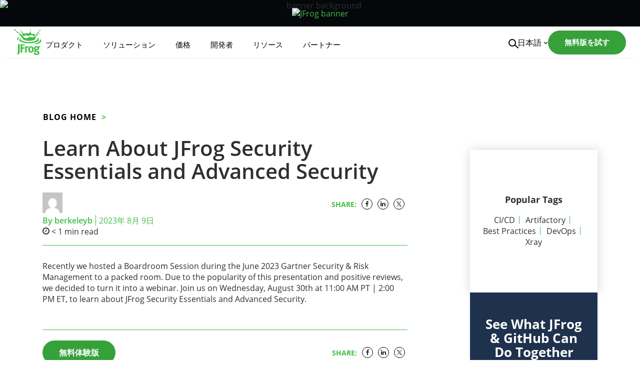

--- FILE ---
content_type: text/html; charset=UTF-8
request_url: https://jfrog.com/ja/upcoming-webinar/learn-about-jfrog-security-essentials-and-advanced-security/
body_size: 54648
content:

<!doctype html>
<html lang="ja">
    <head>
    <!--BE Head: Start-->
    
<!-- be_ixf, sdk, gho-->
<meta name="be:sdk" content="php_sdk_1.5.12" />
<meta name="be:timer" content="39ms" />
<meta name="be:orig_url" content="https%3A%2F%2Fjfrog.com%2Fja%2Fupcoming-webinar%2Flearn-about-jfrog-security-essentials-and-advanced-security%2F" />
<meta name="be:norm_url" content="https%3A%2F%2Fjfrog.com%2Fja%2Fupcoming-webinar%2Flearn-about-jfrog-security-essentials-and-advanced-security%2F" />
<meta name="be:capsule_url" content="https%3A%2F%2Fixfd1-api.bc0a.com%2Fapi%2Fixf%2F1.0.0%2Fget_capsule%2Ff00000000300631%2F01646445864" />
<meta name="be:api_dt" content="Zy_2026;Zm_01;Zd_17;Zh_07;Zmh_24;p_epoch:1768634684986" />
<meta name="be:mod_dt" content="Zy_2026;Zm_01;Zd_17;Zh_07;Zmh_24;p_epoch:1768634684986" />
<meta name="be:diag" content="ecb89Hv+8TnFagFVnciILS6Zlqkb/Nbql/9Ck0uf5djVDrk6Mb5OClPGtOvr7funW/1nas0hPZdCoCuVcd+EjvyKWOP6HB3vyAqPwbiNpZzCyYypjky570YdjNmdNvSNe5QO9lGEYOEfXVYzjAP8l2co65ZFVUVxUSJeXG89dIY8W+xCtxz2q7Aub6xI1irm6+vVAfeolLA2BoqnzdxqAed8+0GqCpb7vcMZkJsGGtZecL/EucLh2l/mIXkwzskzCsVyYqHph8QMG8tO7rlRrm1TFT9W14Q19uacyLtEV0ETaPGPfcKzo0Rq84ucCARbA6S7Bo2/M0pFEbFPLE6HV8hAviCu5BTw2LNIGpKMzgF/KZhBjJGXOxYdlr+iwlhNp2mhW2jO9haf0ktm28F2v79zVITlA/[base64]/7wvStLNAEy7JFW+CrYXiTGVIBFWrtV2JgRKnpgXvNPFnswH+j3zBhCzdKQR27VmJqQpRHkB2jo++mvw2lq/5zowS2KbzuyjcmBssdGURWZfvWtKZkSux1w5WLFL6nUjYswi61zdiAazrmXYWTHHzs0CnPzOXI/hqOhvwd1PTwMR8L0ujC0bElJjkrP2vckbbn0Vlixt1frj2YP2VtBDxQ1D7dulgyayglXUD40YbpuYfpEScKIzdwtXezbKTgvph04a3q2L+AO86HriCDXS+fhANY24JtkO4ldmokNbTafwUgpI06NuFnZHcDMD2nEpc7xFzleGQYzZJrUh+2MkJRd8M03zA8Dw6Qx/QWMeh/+JDwGovurV8GtEFt674x3NIduuuwJ8RKnPQ6Us8TfXdh3ggxpc8jwGM+H7adCt81Wb/4/pIfqyr6ndJSqrBGhun0Gp9ah0dkYv45y5l3N6LGibAkCT85sSqG5q+3e1WpI6pQnihS5o0r8FZMPC1WA08nf1YsKHdufdr2hr+5xyUsuWJ/qI4NADcsOHsBdH6raEXr4bryEe6e8sBjKK7CXgtjUlaO6feJm3LWcMuFlbYTSTOhBjbDJsH/VG2gSRQBgAvRA/raEOlnnq/Hf4axYDOUlzkVME2Lfm2Mhq3PrNNTXCnxuK+dkNe4GQ9ZZZnY+rKRIZo3ALRbwM18p0XDZTcxOAN1Q+9HmSv6s78KF7ewABR+4APyNiAmNezTuS10X2l34VWGCCsftguk7Fd4mQHbDQJ9mqCVimxzrCWtrexK7EVkfVLOuQ2Jz8dMJrwNRHJ/siGgXrxeG+Hiqxbyp8K4L8bNhUIsjmg04h3xkxKU9ls2DkzEhQh7dtQDNDgK/2B5mvMtR98hOZe6IGkUNbB6qbuf2d+gGaep7Ue4XD29zOReZqffi2SQiXwEs0kVmfuGKnbROaT4KZJzHWKc/ipK13I/ATQhp5do5weoXNJWRrbbA54Sta6C1RRPBuHDQ3HGiOi3AAj8RA2g0DXVSmju0X9V9ckiLA0L1Cr5RS/tgpZivPjWsBbosWdpJlqpQW+HOi5EiX0bDB5/n9e3JQ3YyLLAEUdSlm3+x8bRXkgHZ4bl2wG2yXerqpemWaDV+HJHcllhCAK/Hfrd9jv4OVIRbilDfhTimZqO9ByYQJqmohTHYWj9wE3GeSHUZrA/Kj7N8C88cD/WJLtHXtFGF5H+8cjE9e0qGCdVKgzxcQtehvPnprep6rjzKQkY4NW+n55qcEP1a03IRmopBwXhPstcsvyKtMW4WgXRc1GmYYYRBg7k44AJ1UKZ7QNvxn9EMdRwrPtfQ+Z95Mh0D8tXsMfJJk+u6l9bwKmQj6a8Ru0SA7CJwSlhlyy42t+xPMEncR5Dt/6uWSVsJDNkoK/fWbx2UbutvKBwVyTHUh1K2wrIDnbdHHK64wolsqD30l6fHFsasv/6f9G52vhGJOTtp5BpsO2t9rtfsNM1uxsD41JB1hziEtCzLCO7JFNlNNAH8bPMscWVq5YQme2tclTwOOGEr/KTycQy2nTqLlXj12F6yFOtnR8fqHwJz196bqb4iD/xgqGoJA5KJwLwOp3RnP10DSuNbPFhBjGss4QPejQ3Hm3Kcd+1VEsvSNDglcaJO1IWl+kXzmaPxwCV6n/oJutRXuwFxYJA0XCpqTZCqK65YWIRwYyPIWEVY9OL7sKVuMdSLBlsLTu8cAOEMnWtmwXormcgqrOpm5HAbfk51MyjH4EW4dcl2BLRL67DpJpELmaY0xWhyOlkjL7WnMtK97xri4hyzO6lHlCyWa7njSDI22dxQGw/+nE1btLx2YPMgISg7tRzTqQ1EuIq6CEQM1ixY7AB7hJ9ywJl9jX5vLPL8tyrFvv3gqNUCpqIDt1MK3J/DAM/tmCoNAvEl5anmSKA75kZcYzn0n/DZJ82AcnCJF6kv1zhzamaXQ4sKrmNhuZVOqjQS7k2cttwbOVmCf17kKzFFna0Io=" />
<meta name="be:messages" content="false" />
<style>
  .be-ix-link-block .be-related-link-container {margin-bottom: 20px;text-align: center;}
  .be-ix-link-block .be-related-link-container .be-label {margin: 0;color: #fff;font-weight: 700;font-size: 18px;line-height: 149.68%;}
  .be-ix-link-block .be-related-link-container .be-list { display: inline-flex; list-style: none;margin: 0; padding: 0;}
  .be-ix-link-block .be-related-link-container .be-list .be-list-item {display: inline-flex;margin-right: 20px;margin-bottom: 6px;}
  .be-ix-link-block .be-related-link-container .be-list .be-list-item .be-related-link{width: 45ch;overflow: hidden;
  white-space: nowrap;text-overflow: ellipsis;vertical-align: middle;}
  .be-ix-link-block .be-related-link-container .be-list .be-list-item:last-child { margin-right: 0;}
 
  @media (max-width: 767px) {
    .be-ix-link-block .be-related-link-container .be-label {width: 100%;margin-bottom: 10px;}
    .be-ix-link-block .be-related-link-container .be-list { display: block;width: 100%;}
    .be-ix-link-block .be-related-link-container .be-list .be-list-item {display: block;margin-right: 0;font-size:14px;}
    .be-ix-link-block .be-related-link-container .be-list .be-list-item .be-related-link{font-size:12px;}  
  }
  
  @media (min-width: 768px) and (max-width: 1439px){
    .be-ix-link-block .be-related-link-container .be-label {width: 20%;margin-bottom: 10px;}
    .be-ix-link-block .be-related-link-container .be-list { display: inline-block;width: 100%;}
    .be-ix-link-block .be-related-link-container .be-list .be-list-item {display: block;margin-right: 0;font-size:14px;} 
  }
  
  
  @media (min-width: 768px) {
    .be-ix-link-block .be-related-link-container {display: flex;align-items: baseline;}
    .be-ix-link-block .be-related-link-container .be-label {display: inline-flex;margin-right: 20px;flex-grow: 0;flex-shrink: 0;}
  }
</style>
    <!--BE Head: End-->
    <meta charset="utf-8">
    <meta http-equiv="x-ua-compatible" content="ie=edge">
    <meta name="viewport" content="width=device-width, initial-scale=1">
	    <link rel="icon" href="https://speedmedia2.jfrog.com/08612fe1-9391-4cf3-ac1a-6dd49c36b276/media.jfrog.com/wp-content/uploads/2019/04/20131046/Jfrog16-1.png">
        	<meta name='robots' content='noindex, follow' />
	<style>img:is([sizes="auto" i], [sizes^="auto," i]) { contain-intrinsic-size: 3000px 1500px }</style>
	<link rel="alternate" hreflang="en" href="https://jfrog.com/upcoming-webinar/learn-about-jfrog-security-essentials-and-advanced-security/" />
<link rel="alternate" hreflang="fr" href="https://jfrog.com/fr/upcoming-webinar/learn-about-jfrog-security-essentials-and-advanced-security/" />
<link rel="alternate" hreflang="de" href="https://jfrog.com/de/upcoming-webinar/learn-about-jfrog-security-essentials-and-advanced-security/" />
<link rel="alternate" hreflang="ja" href="https://jfrog.com/ja/upcoming-webinar/learn-about-jfrog-security-essentials-and-advanced-security/" />
<link rel="alternate" hreflang="x-default" href="https://jfrog.com/upcoming-webinar/learn-about-jfrog-security-essentials-and-advanced-security/" />

  <script id="jf-airgap-callback" type="text/javascript">
    // Initialize airgap callbacks array
    window.jfrogConsent = window.jfrogConsent || {};
    window.jfrogConsent.callbacks = window.jfrogConsent.callbacks || [];

    // Add a function to register callbacks for when airgap is ready
    window.jfrogConsent.addAirgapCallback = function (callback) {
      if (typeof callback === 'function') {
        if (window.airgap && typeof window.airgap.getConsent === 'function'
        ) {
          // If airgap is already loaded, call the callback immediately
          callback();
        } else {
          // Otherwise, add it to the callbacks array
          window.jfrogConsent.callbacks.push(callback);
        }
      } else {
        console.warn('Provided callback is not a function:', callback);
      }
    };
  </script>

  <script id="jf-load-transcend" type="text/javascript">
    // Load Transcend / airgap
    const BUNDLE_ID = 'f0071674-c641-4cf3-9d31-303ec0c86b1b';
    let airgapAPI;

    const getAirgap = () =>
      (airgapAPI ??= new Promise((resolve, reject) => {

        // Stub airgap.js ready queue
        if (!self?.airgap?.ready) {
          window.airgap = {
            readyQueue: [],
            ready(callback) {
              this.readyQueue.push(callback);
            },
            ...self?.airgap,
          };
        }

        // Wait for airgap.js to be ready
        window.airgap.ready((airgap) => {
            resolve(airgap);
            // Define the getConsent helper function to retrieve consent information
            window.jfrogConsent.getConsent = function () {
              if (window.airgap?.getConsent && typeof window.airgap.getConsent === 'function') {
                const purposes = window.airgap.getConsent().purposes ?? {};
                return {
                  functional: purposes.Functional ?? false,
                  analytics: purposes.Analytics ?? false,
                  advertising: purposes.Advertising ?? false,
                  saleOfInfo: purposes.SaleOfInfo ?? false,
                };
              } else {
                console.warn("airgap or getConsent function is not defined.");
                return {
                  functional: false,
                  analytics: false,
                  advertising: false,
                  saleOfInfo: false,
                };
              }
            };

            // Execute all registered callbacks
            window.jfrogConsent.callbacks.forEach((callback) => {
              if (typeof callback === 'function') {
                callback();
              }
            });
        });

        const script = document.createElement('script');

        // Reject promise if airgap.js fails to load
        script.addEventListener('error', (evt) => {
          console.error('Failed to load airgap.js:', evt);
          reject(evt);
        });

        script.type = 'text/javascript';
        script.src = `https://transcend-cdn.com/cm/${BUNDLE_ID}/airgap.js`;
        // Set async to true for non-blocking script loading.
        script.async = script.defer = true;
        // data-cfasync="false" is a Cloudflare directive, but for dynamic injection,
        // the browser's async loading behavior is primary.
        script.dataset.cfasync = 'false';
        script.dataset.trackerOverrides = 'GoogleConsentMode:security_storage=on;ad_storage=SaleOfInfo,Advertising;ad_user_data=SaleOfInfo,Advertising;ad_personalization=SaleOfInfo,Advertising;analytics_storage=Analytics,SaleOfInfo;functionality_storage=Functional,SaleOfInfo;personalization_storage=Functional,SaleOfInfo';
        script.dataset.languages = 'en';
        document.head?.appendChild?.(script);
      }));

    getAirgap();
  </script>

      <script id="jf-load-gtm">
        function loadGTM() {

            /**
             * Add event listeners to load GTM script
             */
            const events = ['scroll', 'mousemove', 'touchstart'];
            events.forEach(event => {
                document.addEventListener(event, initGTMOnEvent, {once: true});
            })

            function initGTMOnEvent(event) {
                initGTM();
                addDevId();
                events.forEach(event => {
                    document.removeEventListener(event, initGTMOnEvent);
                })
            }

            function initGTM() {

                if (window.gtmDidInit) {
                    return false;
                }
                window.gtmDidInit = true;

                (function (w, d, s, l, i) {
                    w[l] = w[l] || [];
                    w[l].push({
                        'gtm.start':
                            new Date().getTime(), event: 'gtm.js'
                    });
                    var f = d.getElementsByTagName(s)[0],
                        j = d.createElement(s), dl = l != 'dataLayer' ? '&l=' + l : '';
                    j.async = true;
                    j.src =
                        'https://gtm.jfrog.com/gtm.js?id=' + i + dl;
                    f.parentNode.insertBefore(j, f);
                })(window, document, 'script', 'dataLayer', 'GTM-T6MF8M');

            }

            function addDevId() {
              window.dataLayer = window.dataLayer || [];

              function gtag() {
                dataLayer.push(arguments);
              }

              gtag("js", new Date());
              gtag("config", "GTM-T6MF8M");
              gtag('set', 'developer_id.dODQ2Mj', true);
            }
        }

        if (typeof window.jfrogConsent?.addAirgapCallback === "function") window.jfrogConsent.addAirgapCallback(loadGTM);
    </script>
  
	<!-- This site is optimized with the Yoast SEO Premium plugin v22.6 (Yoast SEO v22.6) - https://yoast.com/wordpress/plugins/seo/ -->
	<title>Learn About JFrog Security Essentials and Advanced Security |Webinar by JFrog</title>
	<meta property="og:locale" content="ja_JP" />
	<meta property="og:type" content="article" />
	<meta property="og:title" content="Learn About JFrog Security Essentials and Advanced Security" />
	<meta property="og:description" content="Recently we hosted a Boardroom Session during the June &hellip;" />
	<meta property="og:url" content="https://jfrog.com/ja/upcoming-webinar/learn-about-jfrog-security-essentials-and-advanced-security/" />
	<meta property="og:site_name" content="JFrog" />
	<meta property="article:publisher" content="https://www.facebook.com/artifrog" />
	<meta property="article:modified_time" content="2025-06-19T05:49:13+00:00" />
	<meta property="og:image" content="https://speedmedia2.jfrog.com/08612fe1-9391-4cf3-ac1a-6dd49c36b276/media.jfrog.com/wp-content/uploads/2023/08/09003717/375x290-1.png" />
	<meta property="og:image:width" content="375" />
	<meta property="og:image:height" content="290" />
	<meta property="og:image:type" content="image/png" />
	<meta name="twitter:card" content="summary_large_image" />
	<meta name="twitter:site" content="@jfrog" />
	<script type="application/ld+json" class="yoast-schema-graph">{"@context":"https://schema.org","@graph":[{"@type":"WebPage","@id":"https://jfrog.com/ja/upcoming-webinar/learn-about-jfrog-security-essentials-and-advanced-security/","url":"https://jfrog.com/ja/upcoming-webinar/learn-about-jfrog-security-essentials-and-advanced-security/","name":"Learn About JFrog Security Essentials and Advanced Security |Webinar by JFrog","isPartOf":{"@id":"https://jfrog.com/ja/#website"},"primaryImageOfPage":{"@id":"https://jfrog.com/ja/upcoming-webinar/learn-about-jfrog-security-essentials-and-advanced-security/#primaryimage"},"image":{"@id":"https://jfrog.com/ja/upcoming-webinar/learn-about-jfrog-security-essentials-and-advanced-security/#primaryimage"},"thumbnailUrl":"https://speedmedia2.jfrog.com/08612fe1-9391-4cf3-ac1a-6dd49c36b276/media.jfrog.com/wp-content/uploads/2023/08/09003717/375x290-1.png","datePublished":"2023-08-08T23:24:29+00:00","dateModified":"2025-06-19T05:49:13+00:00","breadcrumb":{"@id":"https://jfrog.com/ja/upcoming-webinar/learn-about-jfrog-security-essentials-and-advanced-security/#breadcrumb"},"inLanguage":"ja","potentialAction":[{"@type":"ReadAction","target":["https://jfrog.com/ja/upcoming-webinar/learn-about-jfrog-security-essentials-and-advanced-security/"]}]},{"@type":"ImageObject","inLanguage":"ja","@id":"https://jfrog.com/ja/upcoming-webinar/learn-about-jfrog-security-essentials-and-advanced-security/#primaryimage","url":"https://speedmedia2.jfrog.com/08612fe1-9391-4cf3-ac1a-6dd49c36b276/media.jfrog.com/wp-content/uploads/2023/08/09003717/375x290-1.png","contentUrl":"https://speedmedia2.jfrog.com/08612fe1-9391-4cf3-ac1a-6dd49c36b276/media.jfrog.com/wp-content/uploads/2023/08/09003717/375x290-1.png","width":375,"height":290},{"@type":"BreadcrumbList","@id":"https://jfrog.com/ja/upcoming-webinar/learn-about-jfrog-security-essentials-and-advanced-security/#breadcrumb","itemListElement":[{"@type":"ListItem","position":1,"name":"Home","item":"https://jfrog.com/ja/"},{"@type":"ListItem","position":2,"name":"Learn About JFrog Security Essentials and Advanced Security"}]},{"@type":"WebSite","@id":"https://jfrog.com/ja/#website","url":"https://jfrog.com/ja/","name":"JFrog","description":"Deliver Trusted Software Releases at Speed and Scale","publisher":{"@id":"https://jfrog.com/ja/#organization"},"potentialAction":[{"@type":"SearchAction","target":{"@type":"EntryPoint","urlTemplate":"https://jfrog.com/ja/?s={search_term_string}"},"query-input":"required name=search_term_string"}],"inLanguage":"ja"},{"@type":"Organization","@id":"https://jfrog.com/ja/#organization","name":"JFrog","url":"https://jfrog.com/ja/","logo":{"@type":"ImageObject","inLanguage":"ja","@id":"https://jfrog.com/ja/#/schema/logo/image/","url":"https://speedmedia2.jfrog.com/08612fe1-9391-4cf3-ac1a-6dd49c36b276/media.jfrog.com/wp-content/uploads/2025/05/27095207/Logo.svg","contentUrl":"https://speedmedia2.jfrog.com/08612fe1-9391-4cf3-ac1a-6dd49c36b276/media.jfrog.com/wp-content/uploads/2025/05/27095207/Logo.svg","width":74,"height":73,"caption":"JFrog"},"image":{"@id":"https://jfrog.com/ja/#/schema/logo/image/"},"sameAs":["https://www.facebook.com/artifrog","https://x.com/jfrog","https://www.linkedin.com/company/455737","https://www.youtube.com/channel/UCh2hNg76zo3d1qQqTWIQxDg","https://www.wikidata.org/wiki/Q98608948"],"description":"We set out on our Liquid Software journey in 2008, with the mission to transform the way enterprises manage and release software updates. The world expects software to update continuously, securely, non-intrusively and without user intervention. This hyper-connected experience can only be enabled by automation with an end-to-end DevOps platform and a binary-centric focus. With this in mind, we’ve developed the JFrog Platform, ushering in a new era of DevOps and DevSecOps standards that power continuous updates. More than a decade after our founding, with thousands of customers and millions of users globally, JFrog has become the “Database of DevOps” and the de-facto standard in release and update management.","legalName":"Jfrog, Inc.","numberOfEmployees":{"@type":"QuantitativeValue","minValue":"1001","maxValue":"5000"}}]}</script>
	<!-- / Yoast SEO Premium plugin. -->


<link rel='dns-prefetch' href='//jfrog.com' />

<meta name="google-site-verification" content="XHsbAFgXv0-o5MZUA7XGsseam8XU-kqgJo6A1LyGsOQ" />
<meta name="google-site-verification" content="v94FU4rKycCZxyYp9xEnANfYMfJ6rqWAfyg-gWMMjVw" /><style id='classic-theme-styles-inline-css' type='text/css'>
/*! This file is auto-generated */
.wp-block-button__link{color:#fff;background-color:#32373c;border-radius:9999px;box-shadow:none;text-decoration:none;padding:calc(.667em + 2px) calc(1.333em + 2px);font-size:1.125em}.wp-block-file__button{background:#32373c;color:#fff;text-decoration:none}
</style>
<style id='global-styles-inline-css' type='text/css'>
:root{--wp--preset--aspect-ratio--square: 1;--wp--preset--aspect-ratio--4-3: 4/3;--wp--preset--aspect-ratio--3-4: 3/4;--wp--preset--aspect-ratio--3-2: 3/2;--wp--preset--aspect-ratio--2-3: 2/3;--wp--preset--aspect-ratio--16-9: 16/9;--wp--preset--aspect-ratio--9-16: 9/16;--wp--preset--color--black: #000000;--wp--preset--color--cyan-bluish-gray: #abb8c3;--wp--preset--color--white: #ffffff;--wp--preset--color--pale-pink: #f78da7;--wp--preset--color--vivid-red: #cf2e2e;--wp--preset--color--luminous-vivid-orange: #ff6900;--wp--preset--color--luminous-vivid-amber: #fcb900;--wp--preset--color--light-green-cyan: #7bdcb5;--wp--preset--color--vivid-green-cyan: #00d084;--wp--preset--color--pale-cyan-blue: #8ed1fc;--wp--preset--color--vivid-cyan-blue: #0693e3;--wp--preset--color--vivid-purple: #9b51e0;--wp--preset--gradient--vivid-cyan-blue-to-vivid-purple: linear-gradient(135deg,rgba(6,147,227,1) 0%,rgb(155,81,224) 100%);--wp--preset--gradient--light-green-cyan-to-vivid-green-cyan: linear-gradient(135deg,rgb(122,220,180) 0%,rgb(0,208,130) 100%);--wp--preset--gradient--luminous-vivid-amber-to-luminous-vivid-orange: linear-gradient(135deg,rgba(252,185,0,1) 0%,rgba(255,105,0,1) 100%);--wp--preset--gradient--luminous-vivid-orange-to-vivid-red: linear-gradient(135deg,rgba(255,105,0,1) 0%,rgb(207,46,46) 100%);--wp--preset--gradient--very-light-gray-to-cyan-bluish-gray: linear-gradient(135deg,rgb(238,238,238) 0%,rgb(169,184,195) 100%);--wp--preset--gradient--cool-to-warm-spectrum: linear-gradient(135deg,rgb(74,234,220) 0%,rgb(151,120,209) 20%,rgb(207,42,186) 40%,rgb(238,44,130) 60%,rgb(251,105,98) 80%,rgb(254,248,76) 100%);--wp--preset--gradient--blush-light-purple: linear-gradient(135deg,rgb(255,206,236) 0%,rgb(152,150,240) 100%);--wp--preset--gradient--blush-bordeaux: linear-gradient(135deg,rgb(254,205,165) 0%,rgb(254,45,45) 50%,rgb(107,0,62) 100%);--wp--preset--gradient--luminous-dusk: linear-gradient(135deg,rgb(255,203,112) 0%,rgb(199,81,192) 50%,rgb(65,88,208) 100%);--wp--preset--gradient--pale-ocean: linear-gradient(135deg,rgb(255,245,203) 0%,rgb(182,227,212) 50%,rgb(51,167,181) 100%);--wp--preset--gradient--electric-grass: linear-gradient(135deg,rgb(202,248,128) 0%,rgb(113,206,126) 100%);--wp--preset--gradient--midnight: linear-gradient(135deg,rgb(2,3,129) 0%,rgb(40,116,252) 100%);--wp--preset--font-size--small: 13px;--wp--preset--font-size--medium: 20px;--wp--preset--font-size--large: 36px;--wp--preset--font-size--x-large: 42px;--wp--preset--spacing--20: 0.44rem;--wp--preset--spacing--30: 0.67rem;--wp--preset--spacing--40: 1rem;--wp--preset--spacing--50: 1.5rem;--wp--preset--spacing--60: 2.25rem;--wp--preset--spacing--70: 3.38rem;--wp--preset--spacing--80: 5.06rem;--wp--preset--shadow--natural: 6px 6px 9px rgba(0, 0, 0, 0.2);--wp--preset--shadow--deep: 12px 12px 50px rgba(0, 0, 0, 0.4);--wp--preset--shadow--sharp: 6px 6px 0px rgba(0, 0, 0, 0.2);--wp--preset--shadow--outlined: 6px 6px 0px -3px rgba(255, 255, 255, 1), 6px 6px rgba(0, 0, 0, 1);--wp--preset--shadow--crisp: 6px 6px 0px rgba(0, 0, 0, 1);}:where(.is-layout-flex){gap: 0.5em;}:where(.is-layout-grid){gap: 0.5em;}body .is-layout-flex{display: flex;}.is-layout-flex{flex-wrap: wrap;align-items: center;}.is-layout-flex > :is(*, div){margin: 0;}body .is-layout-grid{display: grid;}.is-layout-grid > :is(*, div){margin: 0;}:where(.wp-block-columns.is-layout-flex){gap: 2em;}:where(.wp-block-columns.is-layout-grid){gap: 2em;}:where(.wp-block-post-template.is-layout-flex){gap: 1.25em;}:where(.wp-block-post-template.is-layout-grid){gap: 1.25em;}.has-black-color{color: var(--wp--preset--color--black) !important;}.has-cyan-bluish-gray-color{color: var(--wp--preset--color--cyan-bluish-gray) !important;}.has-white-color{color: var(--wp--preset--color--white) !important;}.has-pale-pink-color{color: var(--wp--preset--color--pale-pink) !important;}.has-vivid-red-color{color: var(--wp--preset--color--vivid-red) !important;}.has-luminous-vivid-orange-color{color: var(--wp--preset--color--luminous-vivid-orange) !important;}.has-luminous-vivid-amber-color{color: var(--wp--preset--color--luminous-vivid-amber) !important;}.has-light-green-cyan-color{color: var(--wp--preset--color--light-green-cyan) !important;}.has-vivid-green-cyan-color{color: var(--wp--preset--color--vivid-green-cyan) !important;}.has-pale-cyan-blue-color{color: var(--wp--preset--color--pale-cyan-blue) !important;}.has-vivid-cyan-blue-color{color: var(--wp--preset--color--vivid-cyan-blue) !important;}.has-vivid-purple-color{color: var(--wp--preset--color--vivid-purple) !important;}.has-black-background-color{background-color: var(--wp--preset--color--black) !important;}.has-cyan-bluish-gray-background-color{background-color: var(--wp--preset--color--cyan-bluish-gray) !important;}.has-white-background-color{background-color: var(--wp--preset--color--white) !important;}.has-pale-pink-background-color{background-color: var(--wp--preset--color--pale-pink) !important;}.has-vivid-red-background-color{background-color: var(--wp--preset--color--vivid-red) !important;}.has-luminous-vivid-orange-background-color{background-color: var(--wp--preset--color--luminous-vivid-orange) !important;}.has-luminous-vivid-amber-background-color{background-color: var(--wp--preset--color--luminous-vivid-amber) !important;}.has-light-green-cyan-background-color{background-color: var(--wp--preset--color--light-green-cyan) !important;}.has-vivid-green-cyan-background-color{background-color: var(--wp--preset--color--vivid-green-cyan) !important;}.has-pale-cyan-blue-background-color{background-color: var(--wp--preset--color--pale-cyan-blue) !important;}.has-vivid-cyan-blue-background-color{background-color: var(--wp--preset--color--vivid-cyan-blue) !important;}.has-vivid-purple-background-color{background-color: var(--wp--preset--color--vivid-purple) !important;}.has-black-border-color{border-color: var(--wp--preset--color--black) !important;}.has-cyan-bluish-gray-border-color{border-color: var(--wp--preset--color--cyan-bluish-gray) !important;}.has-white-border-color{border-color: var(--wp--preset--color--white) !important;}.has-pale-pink-border-color{border-color: var(--wp--preset--color--pale-pink) !important;}.has-vivid-red-border-color{border-color: var(--wp--preset--color--vivid-red) !important;}.has-luminous-vivid-orange-border-color{border-color: var(--wp--preset--color--luminous-vivid-orange) !important;}.has-luminous-vivid-amber-border-color{border-color: var(--wp--preset--color--luminous-vivid-amber) !important;}.has-light-green-cyan-border-color{border-color: var(--wp--preset--color--light-green-cyan) !important;}.has-vivid-green-cyan-border-color{border-color: var(--wp--preset--color--vivid-green-cyan) !important;}.has-pale-cyan-blue-border-color{border-color: var(--wp--preset--color--pale-cyan-blue) !important;}.has-vivid-cyan-blue-border-color{border-color: var(--wp--preset--color--vivid-cyan-blue) !important;}.has-vivid-purple-border-color{border-color: var(--wp--preset--color--vivid-purple) !important;}.has-vivid-cyan-blue-to-vivid-purple-gradient-background{background: var(--wp--preset--gradient--vivid-cyan-blue-to-vivid-purple) !important;}.has-light-green-cyan-to-vivid-green-cyan-gradient-background{background: var(--wp--preset--gradient--light-green-cyan-to-vivid-green-cyan) !important;}.has-luminous-vivid-amber-to-luminous-vivid-orange-gradient-background{background: var(--wp--preset--gradient--luminous-vivid-amber-to-luminous-vivid-orange) !important;}.has-luminous-vivid-orange-to-vivid-red-gradient-background{background: var(--wp--preset--gradient--luminous-vivid-orange-to-vivid-red) !important;}.has-very-light-gray-to-cyan-bluish-gray-gradient-background{background: var(--wp--preset--gradient--very-light-gray-to-cyan-bluish-gray) !important;}.has-cool-to-warm-spectrum-gradient-background{background: var(--wp--preset--gradient--cool-to-warm-spectrum) !important;}.has-blush-light-purple-gradient-background{background: var(--wp--preset--gradient--blush-light-purple) !important;}.has-blush-bordeaux-gradient-background{background: var(--wp--preset--gradient--blush-bordeaux) !important;}.has-luminous-dusk-gradient-background{background: var(--wp--preset--gradient--luminous-dusk) !important;}.has-pale-ocean-gradient-background{background: var(--wp--preset--gradient--pale-ocean) !important;}.has-electric-grass-gradient-background{background: var(--wp--preset--gradient--electric-grass) !important;}.has-midnight-gradient-background{background: var(--wp--preset--gradient--midnight) !important;}.has-small-font-size{font-size: var(--wp--preset--font-size--small) !important;}.has-medium-font-size{font-size: var(--wp--preset--font-size--medium) !important;}.has-large-font-size{font-size: var(--wp--preset--font-size--large) !important;}.has-x-large-font-size{font-size: var(--wp--preset--font-size--x-large) !important;}
:where(.wp-block-post-template.is-layout-flex){gap: 1.25em;}:where(.wp-block-post-template.is-layout-grid){gap: 1.25em;}
:where(.wp-block-columns.is-layout-flex){gap: 2em;}:where(.wp-block-columns.is-layout-grid){gap: 2em;}
:root :where(.wp-block-pullquote){font-size: 1.5em;line-height: 1.6;}
</style>
<link rel='stylesheet' id='bcct_style-css' href='https://jfrog.com/wp-content/plugins/better-click-to-tweet/assets/css/styles.css?ver=3.0' type='text/css' media='all' />
<link rel='stylesheet' id='jfrog-vendor-main-pages-css' href='https://jfrog.com/wp-content/themes/jfrog.com/dist/vendor~main~pages.chunk.933a236bfee9b689f3bb.css?ver=6.8.1' type='text/css' media='all' />
<link rel='stylesheet' id='jfrog-pages-css' href='https://jfrog.com/wp-content/themes/jfrog.com/dist/pages.bundle.4565e5e541c5dbb2f90f.css?ver=6.8.1' type='text/css' media='all' />
<link rel='stylesheet' id='jfrog-vendor-pages-css' href='https://jfrog.com/wp-content/themes/jfrog.com/dist/vendor~pages.chunk.7cba78307508d82800d5.css?ver=6.8.1' type='text/css' media='all' />
<link rel="https://api.w.org/" href="https://jfrog.com/ja/wp-json/" /><link rel="EditURI" type="application/rsd+xml" title="RSD" href="https://jfrog.com/xmlrpc.php?rsd" />
<meta name="generator" content="WordPress 6.8.1" />
<link rel='shortlink' href='https://jfrog.com/ja/?p=119488' />
<link rel="alternate" title="oEmbed (JSON)" type="application/json+oembed" href="https://jfrog.com/ja/wp-json/oembed/1.0/embed?url=https%3A%2F%2Fjfrog.com%2Fja%2Fupcoming-webinar%2Flearn-about-jfrog-security-essentials-and-advanced-security%2F" />
<link rel="alternate" title="oEmbed (XML)" type="text/xml+oembed" href="https://jfrog.com/ja/wp-json/oembed/1.0/embed?url=https%3A%2F%2Fjfrog.com%2Fja%2Fupcoming-webinar%2Flearn-about-jfrog-security-essentials-and-advanced-security%2F&#038;format=xml" />
<meta name="generator" content="WPML ver:4.6.13 stt:1,4,3,28;" />
            <link rel="preconnect" href="https://speedmedia2.jfrog.com" data-speedsize-plugin="1.5.4">
<link rel="preload" as="font" href="https://jfrog.com/wp-content/themes/jfrog.com/assets/fonts/opensans/OpenSans-Bold.woff2" type="font/woff2" crossorigin />
<link rel="preload" as="font" href="https://jfrog.com/wp-content/themes/jfrog.com/assets/fonts/opensans/OpenSans-Regular.woff2" type="font/woff2" crossorigin />
<link rel="preload" as="font" href="https://jfrog.com/wp-content/themes/jfrog.com/assets/fonts/jfrogfontawesome/FontAwesome.woff2" type="font/woff2" crossorigin />
<link rel="preload" as="font" href="https://jfrog.com/wp-content/themes/jfrog.com/assets/fonts/bebasneue/bebasneue-webfont.woff2" type="font/woff2" crossorigin />
		<style>
			.algolia-search-highlight {
				background-color: #fffbcc;
				border-radius: 2px;
				font-style: normal;
			}
		</style>
		<noscript><style id="rocket-lazyload-nojs-css">.rll-youtube-player, [data-lazy-src]{display:none !important;}</style></noscript>
    <script type="text/javascript">

        //Exposing global isMobile param
        var isMobile = function () {
            var check = false;
            (function (a) {
                if (/(android|bb\d+|meego).+mobile|avantgo|bada\/|blackberry|blazer|compal|elaine|fennec|hiptop|iemobile|ip(hone|od)|iris|kindle|lge |maemo|midp|mmp|mobile.+firefox|netfront|opera m(ob|in)i|palm( os)?|phone|p(ixi|re)\/|plucker|pocket|psp|series(4|6)0|symbian|treo|up\.(browser|link)|vodafone|wap|windows ce|xda|xiino|android|ipad|playbook|silk/i.test(a) || /1207|6310|6590|3gso|4thp|50[1-6]i|770s|802s|a wa|abac|ac(er|oo|s\-)|ai(ko|rn)|al(av|ca|co)|amoi|an(ex|ny|yw)|aptu|ar(ch|go)|as(te|us)|attw|au(di|\-m|r |s )|avan|be(ck|ll|nq)|bi(lb|rd)|bl(ac|az)|br(e|v)w|bumb|bw\-(n|u)|c55\/|capi|ccwa|cdm\-|cell|chtm|cldc|cmd\-|co(mp|nd)|craw|da(it|ll|ng)|dbte|dc\-s|devi|dica|dmob|do(c|p)o|ds(12|\-d)|el(49|ai)|em(l2|ul)|er(ic|k0)|esl8|ez([4-7]0|os|wa|ze)|fetc|fly(\-|_)|g1 u|g560|gene|gf\-5|g\-mo|go(\.w|od)|gr(ad|un)|haie|hcit|hd\-(m|p|t)|hei\-|hi(pt|ta)|hp( i|ip)|hs\-c|ht(c(\-| |_|a|g|p|s|t)|tp)|hu(aw|tc)|i\-(20|go|ma)|i230|iac( |\-|\/)|ibro|idea|ig01|ikom|im1k|inno|ipaq|iris|ja(t|v)a|jbro|jemu|jigs|kddi|keji|kgt( |\/)|klon|kpt |kwc\-|kyo(c|k)|le(no|xi)|lg( g|\/(k|l|u)|50|54|\-[a-w])|libw|lynx|m1\-w|m3ga|m50\/|ma(te|ui|xo)|mc(01|21|ca)|m\-cr|me(rc|ri)|mi(o8|oa|ts)|mmef|mo(01|02|bi|de|do|t(\-| |o|v)|zz)|mt(50|p1|v )|mwbp|mywa|n10[0-2]|n20[2-3]|n30(0|2)|n50(0|2|5)|n7(0(0|1)|10)|ne((c|m)\-|on|tf|wf|wg|wt)|nok(6|i)|nzph|o2im|op(ti|wv)|oran|owg1|p800|pan(a|d|t)|pdxg|pg(13|\-([1-8]|c))|phil|pire|pl(ay|uc)|pn\-2|po(ck|rt|se)|prox|psio|pt\-g|qa\-a|qc(07|12|21|32|60|\-[2-7]|i\-)|qtek|r380|r600|raks|rim9|ro(ve|zo)|s55\/|sa(ge|ma|mm|ms|ny|va)|sc(01|h\-|oo|p\-)|sdk\/|se(c(\-|0|1)|47|mc|nd|ri)|sgh\-|shar|sie(\-|m)|sk\-0|sl(45|id)|sm(al|ar|b3|it|t5)|so(ft|ny)|sp(01|h\-|v\-|v )|sy(01|mb)|t2(18|50)|t6(00|10|18)|ta(gt|lk)|tcl\-|tdg\-|tel(i|m)|tim\-|t\-mo|to(pl|sh)|ts(70|m\-|m3|m5)|tx\-9|up(\.b|g1|si)|utst|v400|v750|veri|vi(rg|te)|vk(40|5[0-3]|\-v)|vm40|voda|vulc|vx(52|53|60|61|70|80|81|83|85|98)|w3c(\-| )|webc|whit|wi(g |nc|nw)|wmlb|wonu|x700|yas\-|your|zeto|zte\-/i.test(a.substr(0, 4))) check = true;
            })(navigator.userAgent || navigator.vendor || window.opera);
            return check;
        };

    </script>

	</head>
  <body class="wp-singular upcoming_webinars-template-default single single-upcoming_webinars postid-119488 wp-theme-jfrogcom learn-about-jfrog-security-essentials-and-advanced-security sidebar-primary has-top-fixed-stripe">
        <!-- Google Tag Manager (noscript) -->
<noscript><iframe src="https://www.googletagmanager.com/ns.html?id=GTM-T6MF8M"
height="0" width="0" style="display:none;visibility:hidden"></iframe></noscript>
<!-- End Google Tag Manager (noscript) -->
        
  <header class="banner banner2022">
    <div id="topFixedStripeOuter" class="minimum-height">
      <div  class="position-relative top-fixed-stripe show" >
    <picture>
        <source
      srcset="https://speedmedia2.jfrog.com/08612fe1-9391-4cf3-ac1a-6dd49c36b276/media.jfrog.com/wp-content/uploads/2025/09/16104012/homepage-banner-unibraw-1920x53-_3-1.jpg"
      media="(max-width: 767px)"
    />
        <source
      srcset="https://speedmedia2.jfrog.com/08612fe1-9391-4cf3-ac1a-6dd49c36b276/media.jfrog.com/wp-content/uploads/2025/09/09151735/swaupup-unibrow-bg-2.jpg"
      media="(min-width: 768px)"
    />
    <img
      loading="eager"
      fetchpriority="high"
      class="img-fluid stripe-bg"
      src="https://speedmedia2.jfrog.com/08612fe1-9391-4cf3-ac1a-6dd49c36b276/media.jfrog.com/wp-content/uploads/2025/09/09151735/swaupup-unibrow-bg-2.jpg"
      alt="banner background"
    />
  </picture>
              <div class="container">
            <div class="row stripe-inner-content position-relative">
                              <a
                  data-gac="Top Banner"
                  data-gaa="SwampUp"
                  data-gal="SwampUp 2025 | https://swampup.jfrog.com/all-events/"
                  href="https://swampup.jfrog.com/all-events/"
                  class="mh-100 d-flex mx-auto align-items-center p-1 p-sm-0"
                  aria-label="JFrog banner"
                  target="_blank"                  rel="noopener noreferrer"                >
                  <picture class="d-flex align-items-center mx-auto mh-100">
                                          <source
                        srcset="https://speedmedia2.jfrog.com/08612fe1-9391-4cf3-ac1a-6dd49c36b276/media.jfrog.com/wp-content/uploads/2025/11/12151320/swampup-europe-wrap-mobile.png"
                        media="(max-width: 767px)"
                      />
                                        <source
                      srcset="https://speedmedia2.jfrog.com/08612fe1-9391-4cf3-ac1a-6dd49c36b276/media.jfrog.com/wp-content/uploads/2025/11/12151325/swampup-europe-wrap.png"
                      media="(min-width: 768px)"
                    />
                    <img
                      fetchpriority="high"
                      class="img-fluid"
                      alt="JFrog banner"
                      src="https://speedmedia2.jfrog.com/08612fe1-9391-4cf3-ac1a-6dd49c36b276/media.jfrog.com/wp-content/uploads/2025/11/12151325/swampup-europe-wrap.png"
                      loading="eager"
                      fetchpriority="high"
                    />
                  </picture>
                </a>
                          </div>
        </div>
    </div>
    </div>

    <div class="container header-container">
          <nav class="navbar navbar-expand-lg navbar-dark">
              <a class="brand" aria-label="JFrog logo" href="https://jfrog.com/ja/">
                        <img
        class="img-fluid d-none d-sm-inline"        id="jfrogDesktopLogo"        title="JFrog logo"        src="https://speedmedia2.jfrog.com/08612fe1-9391-4cf3-ac1a-6dd49c36b276/media.jfrog.com/wp-content/uploads/2024/08/08132607/jfrog-logo-2022.svg"
        srcset=""
        alt=""
        width="48"
        height="48"
        title="JFrog logo"        loading="eager"
      >
          <img
        class="img-fluid d-sm-none"        id="jfrogMobileLogo"        title="JFrog logo"        src="https://speedmedia2.jfrog.com/08612fe1-9391-4cf3-ac1a-6dd49c36b276/media.jfrog.com/wp-content/uploads/2024/08/08132607/jfrog-logo-2022.svg"
        srcset=""
        alt=""
        width="68"
        height="66"
        title="JFrog logo"        loading="eager"
      >
                  </a>

              <div class="nav-right-wrapper d-lg-none align-items-center">
                <div class="header-search">
                    <div class="search-form-div">
    <div class="form-search-wrapper">
        <form role="search" method="get" action="https://jfrog.com/ja/">
            <div class="search-wrap">
                <input type="search" placeholder="Search..." name="s"
                       value=""
                       aria-label="Search" />
            </div>
        </form>
    </div>
</div>                </div>

                <button class="navbar-toggler collapsed" type="button" data-toggle="collapse" data-target="#nav-primary-mobile" aria-controls="nav-primary-mobile" aria-expanded="false" aria-label="Toggle navigation">
  <svg width="22" height="16" viewBox="0 0 22 16" fill="none" xmlns="http://www.w3.org/2000/svg">
    <path d="M0 1C0 0.447715 0.447715 0 1 0H21C21.5523 0 22 0.447715 22 1C22 1.55228 21.5523 2 21 2H1C0.447716 2 0 1.55228 0 1Z" fill="#C4C4C4" />
    <path d="M0 8C0 7.44772 0.447715 7 1 7H21C21.5523 7 22 7.44772 22 8C22 8.55228 21.5523 9 21 9H1C0.447716 9 0 8.55228 0 8Z" fill="#C4C4C4" />
    <path d="M0 15C0 14.4477 0.447715 14 1 14H21C21.5523 14 22 14.4477 22 15C22 15.5523 21.5523 16 21 16H1C0.447716 16 0 15.5523 0 15Z" fill="#C4C4C4" />
  </svg>
</button>
              </div>

              <div class="navbar-div navbar-menu-2023">

                  <div id="nav-primary" class="collapse navbar-collapse d-none d-lg-flex"><ul id="menu-primary-menu-japanese" class="navbar-nav menu-primary-menu"><li itemscope="itemscope" itemtype="https://www.schema.org/SiteNavigationElement" id="menu-item-40903" class="menu-item menu-item-type-custom menu-item-object-custom menu-item-40903 nav-item"><a title="プロダクト" href="#" class="nav-link" data-mega-menu-item="40904">プロダクト</a></li>
<li itemscope="itemscope" itemtype="https://www.schema.org/SiteNavigationElement" id="menu-item-78917" class="menu-item menu-item-type-custom menu-item-object-custom menu-item-78917 nav-item"><a title="ソリューション" href="#" class="nav-link" data-mega-menu-item="78916">ソリューション</a></li>
<li itemscope="itemscope" itemtype="https://www.schema.org/SiteNavigationElement" id="menu-item-87300" class="menu-item menu-item-type-custom menu-item-object-custom menu-item-87300 nav-item"><a title="価格" href="https://jfrog.com/ja/pricing/" class="nav-link">価格</a></li>
<li itemscope="itemscope" itemtype="https://www.schema.org/SiteNavigationElement" id="menu-item-87237" class="developers menu-item menu-item-type-custom menu-item-object-custom menu-item-87237 nav-item"><a title="開発者" href="#developers" class="nav-link" data-mega-menu-item="87236">開発者</a></li>
<li itemscope="itemscope" itemtype="https://www.schema.org/SiteNavigationElement" id="menu-item-40908" class="menu-item menu-item-type-custom menu-item-object-custom menu-item-40908 nav-item"><a title="リソース" href="#" class="nav-link" data-mega-menu-item="40906">リソース</a></li>
<li itemscope="itemscope" itemtype="https://www.schema.org/SiteNavigationElement" id="menu-item-97508" class="partners menu-item menu-item-type-custom menu-item-object-custom menu-item-97508 nav-item"><a title="パートナー" href="#partners" class="nav-link" data-mega-menu-item="97506">パートナー</a></li>
</ul></div>
<div id="mega-menu-item-97506"
     class="mega-menu-item-2022 mega-menu-item mega-menu-item-partners"
     data-mega-menu-item="97506">
  <div class="menu-item-products">
    <div class="container-fluid">
      <div class="row mega-menu-products-row">
        <div class="mm-spacer"></div>
      </div>
      <div class="row mega-menu-products-row shadow-menu mega-menu-2022-top-row">

        
          <div class="col-lg-auto mega-menu-products-wrapper mm-content bg-white mega-menu-solutions-wrapper mega-menu-resources-wrapper">
            <div class="d-flex solution-main-cols-flex justify-content-between w-100 flex-nowrap menu-gray">
                              <div class="solutions-mega-menu-col col-industry">
                                    <ul class="list-unstyled pt-2">
                                          <li class="text-hover">
                        <a  href="https://jfrog.com/ja/partners/"
                          data-gaa="partners"                          data-gal="discover our partner ecosystem"                          data-gac="main menu"                          >
                          <div class="title black">
                            パートナーエコシステムのご紹介                            <span class="green d-inline-block ml-1"> > </span>
                          </div>
                                                  </a>
                      </li>
                                          <li class="text-hover">
                        <a  href="https://partnerfinder.jfrog.com/"
                          data-gaa="partners"                          data-gal="find a jfrog partner"                          data-gac="main menu"                          rel="noopener noreferrer" target="_blank">
                          <div class="title black">
                            JFrogのパートナーを探す                            <span class="green d-inline-block ml-1"> > </span>
                          </div>
                                                  </a>
                      </li>
                                          <li class="text-hover">
                        <a  href="https://jfrog.com/ja/integrations/"
                          data-gaa="partners"                          data-gal="explore partner integrations"                          data-gac="main menu"                          >
                          <div class="title black">
                            パートナー統合の詳細を見る                            <span class="green d-inline-block ml-1"> > </span>
                          </div>
                                                  </a>
                      </li>
                                      </ul>
                </div>
                          </div>
          </div>
              </div>
    </div>
  </div>
</div>
<div id="mega-menu-item-87236" class="mega-menu-item-2022 mega-menu-item-products mega-menu-item mega-menu-item-developers" data-mega-menu-item="87236">
    <div class="menu-item-products">
        <div class="container-fluid">
            <div class="row mega-menu-products-row">
                <div class="mm-spacer"></div>
            </div>
            <div class="row mega-menu-products-row shadow-menu mega-menu-2022-top-row">

                
<div class="col-lg-auto mega-menu-products-wrapper mm-content bg-white mega-menu-solutions-wrapper mega-menu-resources-wrapper">
  <div class="d-flex solution-main-cols-flex justify-content-between w-100 flex-nowrap menu-gray">
          <div class="solutions-mega-menu-col col-industry">
                <ul class="list-unstyled pt-2">
                      <li class="text-hover">
                            <a  href="https://jfrog.com/ja/community/"
                data-gaa="developers"                data-gal="community"                data-gac="main menu"                >
                <div class="title black">
                  コミュニティ                  <span class="green d-inline-block ml-1"> > </span>
                </div>
                              </a>
                          </li>
                      <li class="text-hover">
                            <a  href="https://jfrog.com/help/"
                data-gaa="developers"                data-gal="documentation"                data-gac="main menu"                >
                <div class="title black">
                  ドキュメンテーション                  <span class="green d-inline-block ml-1"> > </span>
                </div>
                              </a>
                          </li>
                      <li class="text-hover">
                            <a  href="https://jfrog.com/ja/integration/"
                data-gaa="developers"                data-gal="integrations"                data-gac="main menu"                >
                <div class="title black">
                  統合                  <span class="green d-inline-block ml-1"> > </span>
                </div>
                              </a>
                          </li>
                      <li class="text-hover">
                            <a  href="https://jfrog.com/help/r/jfrog-applications-and-cli-documentation/jfrog-cli"
                data-gaa="developers"                data-gal="applications"                data-gac="main menu"                rel="noopener noreferrer" target="_blank">
                <div class="title black">
                  アプリケーション                  <span class="green d-inline-block ml-1"> > </span>
                </div>
                              </a>
                          </li>
                  </ul>
      </div>
      </div>
</div>

            </div>
        </div>
    </div>
</div>
<div id="mega-menu-item-78916" class="mega-menu-item-2022 mega-menu-item-solutions mega-menu-item-products" data-mega-menu-item="78916">
  <div class="menu-item-products">
    <div class="container-fluid">
      <div class="row mega-menu-products-row">
        <div class="mm-spacer"></div>
      </div>
      <div class="row mega-menu-products-row shadow-menu mega-menu-2022-top-row solution_menu_2023">

        
<div class="col-lg-auto mega-menu-products-wrapper mm-content bg-white mega-menu-solutions-wrapper">
  <div class="d-flex solution-main-cols-flex justify-content-between w-100 flex-nowrap menu-gray">
    
        <div class="solutions-mega-menu-col col-use-case">
            <div class="subtitle">
              ユースケース            </div>
            <ul class="list-unstyled pt-2">
                              <li class="level-1">
                                      <div class="title black fs20 bold">
                      クラウドソリューション                                          </div>
                                                              <div class="">                        <ul class="square-list">
                                                                                  <li>
                              <a
                                class="fs15 text-hover" href="https://jfrog.com/ja/cloud/"
                                data-gaa="solutions"                                data-gal="柔軟なクラウド展開ソリューション"                                data-gac="main menu"                              > 柔軟なクラウド展開ソリューション                              </a>
                            </li>
                                                                            </ul>
                      </div>
                                                        </li>
                              <li class="level-1">
                                      <div class="title black fs20 bold">
                      AI/ML                                          </div>
                                                              <div class="">                        <ul class="square-list">
                                                                                  <li>
                              <a
                                class="fs15 text-hover" href="https://jfrog.com/ja/ai-catalog/"
                                data-gaa="solutions"                                data-gal="Centralized AI Control & Governance (AI Catalog)"                                data-gac="main menu"                              > Centralized AI Control & Governance (AI Catalog)                              </a>
                            </li>
                                                                                                            <li>
                              <a
                                class="fs15 text-hover" href="https://jfrog.com/ja/jfrog-ml/mlops/"
                                data-gaa="solutions"                                data-gal="モデルライフサイクル管理（MLOps）"                                data-gac="main menu"                              > モデルライフサイクル管理（MLOps）                              </a>
                            </li>
                                                                                                            <li>
                              <a
                                class="fs15 text-hover" href="https://jfrog.com/ja/jfrog-ml/dataops/"
                                data-gaa="solutions"                                data-gal="データエンジニアリングと機能管理（DataOps）"                                data-gac="main menu"                              > データエンジニアリングと機能管理（DataOps）                              </a>
                            </li>
                                                                                                            <li>
                              <a
                                class="fs15 text-hover" href="https://jfrog.com/ja/mlsecops/"
                                data-gaa="solutions"                                data-gal="MLSecOps"                                data-gac="main menu"                              > MLSecOps                              </a>
                            </li>
                                                                            </ul>
                      </div>
                                                        </li>
                              <li class="level-1">
                                      <div class="title black fs20 bold">
                      DevOps                                          </div>
                                                              <div class="">                        <ul class="square-list">
                                                                                  <li>
                              <a
                                class="fs15 text-hover" href="https://jfrog.com/solutions/developer-experience/"
                                data-gaa="solutions"                                data-gal="開発者エクスペリエンスの改善"                                data-gac="main menu"                              > 開発者エクスペリエンスの改善                              </a>
                            </li>
                                                                                                            <li>
                              <a
                                class="fs15 text-hover" href="https://jfrog.com/ja/artifact-management/"
                                data-gaa="solutions"                                data-gal="アーティファクト管理"                                data-gac="main menu"                              > アーティファクト管理                              </a>
                            </li>
                                                                                                            <li>
                              <a
                                class="fs15 text-hover" href="https://jfrog.com/ja/tool-consolidation/"
                                data-gaa="solutions"                                data-gal="ツールの統合"                                data-gac="main menu"                              > ツールの統合                              </a>
                            </li>
                                                                                                            <li>
                              <a
                                class="fs15 text-hover" href="https://jfrog.com/ja/rlm/"
                                data-gaa="solutions"                                data-gal="リリースのライフサイクル管理"                                data-gac="main menu"                              > リリースのライフサイクル管理                              </a>
                            </li>
                                                                            </ul>
                      </div>
                                                        </li>
                              <li class="level-1">
                                      <div class="title black fs20 bold">
                      DevSecOps                                          </div>
                                                              <div class="">                        <ul class="square-list">
                                                                                  <li>
                              <a
                                class="fs15 text-hover" href="https://jfrog.com/ja/blog/agentic-software-supply-chain-security-ai-assisted-curation-remediation/"
                                data-gaa="solutions"                                data-gal="Agentic Remediation"                                data-gac="main menu"                              > <span class="new">Agentic Remediation</span>                              </a>
                            </li>
                                                                                                            <li>
                              <a
                                class="fs15 text-hover" href="https://jfrog.com/ja/xray/"
                                data-gaa="solutions"                                data-gal="包括的なソフトウェアサプライチェーンのセキュリティ"                                data-gac="main menu"                              > 包括的なソフトウェアサプライチェーンのセキュリティ                              </a>
                            </li>
                                                                                                            <li>
                              <a
                                class="fs15 text-hover" href="https://jfrog.com/ja/curation/"
                                data-gaa="solutions"                                data-gal="オープンソースパッケージのキュレーション"                                data-gac="main menu"                              > オープンソースパッケージのキュレーション                              </a>
                            </li>
                                                                                                            <li>
                              <a
                                class="fs15 text-hover" href="https://jfrog.com/ja/sast/"
                                data-gaa="solutions"                                data-gal="ソースコードスキャン（SAST）"                                data-gac="main menu"                              > ソースコードスキャン（SAST）                              </a>
                            </li>
                                                                                                            <li>
                              <a
                                class="fs15 text-hover" href="https://jfrog.com/ja/xray/sca-scan/"
                                data-gaa="solutions"                                data-gal="ソフトウェア構成分析（SCA）"                                data-gac="main menu"                              > ソフトウェア構成分析（SCA）                              </a>
                            </li>
                                                                                                            <li>
                              <a
                                class="fs15 text-hover" href="https://jfrog.com/ja/xray/secrets-detection-source-binaries/"
                                data-gaa="solutions"                                data-gal="シークレット検出"                                data-gac="main menu"                              > シークレット検出                              </a>
                            </li>
                                                                                                            <li>
                              <a
                                class="fs15 text-hover" href="https://jfrog.com/ja/xray/iac-security-check/"
                                data-gaa="solutions"                                data-gal="コードとしてのインフラストラクチャ（IaC）の保護"                                data-gac="main menu"                              > コードとしてのインフラストラクチャ（IaC）の保護                              </a>
                            </li>
                                                                            </ul>
                      </div>
                                                        </li>
                              <li class="level-1">
                                      <div class="title black fs20 bold">
                      デバイス/IoT                                          </div>
                                                              <div class="">                        <ul class="square-list">
                                                                                  <li>
                              <a
                                class="fs15 text-hover" href="https://jfrog.com/ja/connect/"
                                data-gaa="solutions"                                data-gal="接続デバイス管理"                                data-gac="main menu"                              > 接続デバイス管理                              </a>
                            </li>
                                                                            </ul>
                      </div>
                                                        </li>
                          </ul>
          </div>
    
        <div class="solutions-mega-menu-col col-industry">
            <div class="subtitle">
              インテグレーション            </div>
            <ul class="list-unstyled pt-2">
                              <li class="level-1">
                                    <a
                    href="https://jfrog.com/ja/jfrog-and-servicenow/"
                    class="text-hover"
                    data-gaa="solutions"                    data-gal="<span class='new'>servicenow</span>"                    data-gac="main menu"                                      >
                                        <div class="title black ">
                      <span class='new'>ServiceNow</span>                                              <span class="green d-inline-block ml-1"> > </span>
                                          </div>
                                                                              </a>
                                </li>
                              <li class="level-1">
                                    <a
                    href="https://jfrog.com/ja/jfrog-and-github/"
                    class="text-hover"
                    data-gaa="solutions"                    data-gal="<span class='new'>github</span>"                    data-gac="main menu"                                      >
                                        <div class="title black ">
                      <span class='new'>GitHub</span>                                              <span class="green d-inline-block ml-1"> > </span>
                                          </div>
                                                                              </a>
                                </li>
                              <li class="level-1">
                                    <a
                    href="/ja/jfrog-and-nvidia/"
                    class="text-hover"
                    data-gaa="solutions"                    data-gal="<span class='new'>nvidia</span>"                    data-gac="main menu"                                      >
                                        <div class="title black ">
                      <span class='new'>NVIDIA</span>                                              <span class="green d-inline-block ml-1"> > </span>
                                          </div>
                                                                              </a>
                                </li>
                              <li class="level-1">
                                    <a
                    href="https://jfrog.com/ja/integration/docker-registry/"
                    class="text-hover"
                    data-gaa="solutions"                    data-gal="docker"                    data-gac="main menu"                                      >
                                        <div class="title black ">
                      Docker                                              <span class="green d-inline-block ml-1"> > </span>
                                          </div>
                                                                              </a>
                                </li>
                              <li class="level-1">
                                    <a
                    href="https://jfrog.com/ja/integration/maven-repository/"
                    class="text-hover"
                    data-gaa="solutions"                    data-gal="maven"                    data-gac="main menu"                                      >
                                        <div class="title black ">
                      Maven                                              <span class="green d-inline-block ml-1"> > </span>
                                          </div>
                                                                              </a>
                                </li>
                              <li class="level-1">
                                    <a
                    href="https://jfrog.com/ja/integration/"
                    class="text-hover"
                    data-gaa="solutions"                    data-gal="see all integrations"                    data-gac="main menu"                                      >
                                        <div class="title black ">
                      すべてのインテグレーションを見る                                              <span class="green d-inline-block ml-1"> > </span>
                                          </div>
                                                                              </a>
                                </li>
                          </ul>
          </div>
    
        <div class="solutions-mega-menu-col col-">
            <div class="subtitle">
              産業            </div>
            <ul class="list-unstyled pt-2">
                              <li class="level-1">
                                    <a
                    href="https://jfrog.com/ja/industry/financial-services/"
                    class="text-hover"
                    data-gaa="solutions"                    data-gal="financial services"                    data-gac="main menu"                                      >
                                        <div class="title black ">
                      金融サービス                                              <span class="green d-inline-block ml-1"> > </span>
                                          </div>
                                                                              </a>
                                </li>
                              <li class="level-1">
                                    <a
                    href="https://jfrog.com/ja/government-services/"
                    class="text-hover"
                    data-gaa="solutions"                    data-gal="public sector"                    data-gac="main menu"                                      >
                                        <div class="title black ">
                      公共機関                                              <span class="green d-inline-block ml-1"> > </span>
                                          </div>
                                                                              </a>
                                </li>
                              <li class="level-1">
                                    <a
                    href="https://jfrog.com/ja/technology-software-services/"
                    class="text-hover"
                    data-gaa="solutions"                    data-gal="<span>technology</span>"                    data-gac="main menu"                                      >
                                        <div class="title black ">
                      テクノロジー                                              <span class="green d-inline-block ml-1"> > </span>
                                          </div>
                                                                              </a>
                                </li>
                              <li class="level-1">
                                    <a
                    href="https://jfrog.com/ja/healthcare-services/"
                    class="text-hover"
                    data-gaa="solutions"                    data-gal="healthcare"                    data-gac="main menu"                                      >
                                        <div class="title black ">
                      医療                                              <span class="green d-inline-block ml-1"> > </span>
                                          </div>
                                                                              </a>
                                </li>
                              <li class="level-1">
                                    <a
                    href="https://jfrog.com/ja/gaming/"
                    class="text-hover"
                    data-gaa="solutions"                    data-gal="gaming"                    data-gac="main menu"                                      >
                                        <div class="title black ">
                      ゲーム                                              <span class="green d-inline-block ml-1"> > </span>
                                          </div>
                                                                              </a>
                                </li>
                              <li class="level-1">
                                    <a
                    href="https://jfrog.com/ja/automotive-services/"
                    class="text-hover"
                    data-gaa="solutions"                    data-gal="automotive"                    data-gac="main menu"                                      >
                                        <div class="title black ">
                      自動車                                              <span class="green d-inline-block ml-1"> > </span>
                                          </div>
                                                                              </a>
                                </li>
                          </ul>
          </div>
      </div>
</div>

        
      </div>
    </div>
  </div>
</div>


<div id="mega-menu-item-40906" class="mega-menu-item-2022 mega-menu-item-products mega-menu-item" data-mega-menu-item="40906">
    <div class="menu-item-products">
        <div class="container-fluid">
            <div class="row mega-menu-products-row">
                <div class="mm-spacer"></div>
            </div>
            <div class="row mega-menu-products-row shadow-menu mega-menu-2022-top-row">

                
<div class="col-lg-auto mega-menu-products-wrapper mm-content bg-white mega-menu-solutions-wrapper mega-menu-resources-wrapper">
  <div class="d-flex solution-main-cols-flex justify-content-between w-100 flex-nowrap menu-gray">
          <div class="solutions-mega-menu-col col-industry">
        <div class="subtitle">
          学習とガイド        </div>
        <ul class="list-unstyled pt-2">
                      <li class="text-hover" >
                              <a href="https://jfrog.com/help/"
                  data-gaa="resources"                  data-gal="jfrog help center"                  data-gac="main menu"                  >
                  <div class="title black">
                    JFrogヘルプセンター                    <span class="green d-inline-block ml-1"> > </span>
                  </div>
                                  </a>
                          </li>
                      <li class="text-hover" >
                              <a href="https://jfrog.com/ja/demo-center/"
                  data-gaa="resources"                  data-gal="demo center"                  data-gac="main menu"                  >
                  <div class="title black">
                    デモセンター                    <span class="green d-inline-block ml-1"> > </span>
                  </div>
                                  </a>
                          </li>
                      <li class="text-hover" >
                              <a href="https://research.jfrog.com/"
                  data-gaa="resources"                  data-gal="security research"                  data-gac="main menu"                  >
                  <div class="title black">
                    セキュリティ研究                    <span class="green d-inline-block ml-1"> > </span>
                  </div>
                                  </a>
                          </li>
                      <li class="text-hover" >
                              <a href="https://academy.jfrog.com/"
                  data-gaa="resources"                  data-gal="jfrog academy"                  data-gac="main menu"                  >
                  <div class="title black">
                    JFrog Academy                    <span class="green d-inline-block ml-1"> > </span>
                  </div>
                                  </a>
                          </li>
                      <li class="text-hover" >
                              <a href="https://jfrog.com/ja/about/events/"
                  data-gaa="resources"                  data-gal="events"                  data-gac="main menu"                  >
                  <div class="title black">
                    イベント                    <span class="green d-inline-block ml-1"> > </span>
                  </div>
                                  </a>
                          </li>
                      <li class="text-hover" >
                              <a href="https://jfrog.com/ja/webinar/"
                  data-gaa="resources"                  data-gal="webinars & workshops"                  data-gac="main menu"                  >
                  <div class="title black">
                    ウェビナーとワークショップ                    <span class="green d-inline-block ml-1"> > </span>
                  </div>
                                  </a>
                          </li>
                      <li class="text-hover" >
                              <a href="https://jfrog.com/ja/devops-consulting-services/"
                  data-gaa="resources"                  data-gal="devops consulting services"                  data-gac="main menu"                  >
                  <div class="title black">
                    DevOpsコンサルティングサービス                    <span class="green d-inline-block ml-1"> > </span>
                  </div>
                                  </a>
                          </li>
                      <li class="text-hover" >
                              <a href="https://jfrog.com/ja/certification/"
                  data-gaa="resources"                  data-gal="jfrog certifications"                  data-gac="main menu"                  >
                  <div class="title black">
                    JFrog認証                    <span class="green d-inline-block ml-1"> > </span>
                  </div>
                                  </a>
                          </li>
                      <li class="text-hover" >
                              <a href="https://jfrog.com/ja/learn/"
                  data-gaa="resources"                  data-gal="software supply chain topics"                  data-gac="main menu"                  >
                  <div class="title black">
                    ソフトウェアサプライチェーンのトピック                    <span class="green d-inline-block ml-1"> > </span>
                  </div>
                                  </a>
                          </li>
                  </ul>
      </div>
          <div class="solutions-mega-menu-col col-industry">
        <div class="subtitle">
          販促用品        </div>
        <ul class="list-unstyled pt-2">
                      <li class="text-hover" >
                              <a href="https://jfrog.com/ja/resource-center/"
                  data-gaa="resources"                  data-gal="resource center"                  data-gac="main menu"                  >
                  <div class="title black">
                    リソースセンター                    <span class="green d-inline-block ml-1"> > </span>
                  </div>
                                  </a>
                          </li>
                      <li class="text-hover" >
                              <a href="https://jfrog.com/ja/blog/"
                  data-gaa="resources"                  data-gal="jfrog blog"                  data-gac="main menu"                  >
                  <div class="title black">
                    JFrogブログ                    <span class="green d-inline-block ml-1"> > </span>
                  </div>
                                  </a>
                          </li>
                      <li class="text-hover" >
                              <a href="https://jfrog.com/ja/about/customers/"
                  data-gaa="resources"                  data-gal="customer stories"                  data-gac="main menu"                  >
                  <div class="title black">
                    お客様事例                    <span class="green d-inline-block ml-1"> > </span>
                  </div>
                                  </a>
                          </li>
                      <li class="text-hover" >
                              <a href="https://jfrog.com/ja/software-supply-chain-state-of-union/"
                  data-gaa="resources"                  data-gal="state of the union report"                  data-gac="main menu"                  >
                  <div class="title black">
                    State of the Union Report                    <span class="green d-inline-block ml-1"> > </span>
                  </div>
                                  </a>
                          </li>
                  </ul>
      </div>
          <div class="solutions-mega-menu-col col-use-case">
        <div class="subtitle">
          カスタマーゾーン        </div>
        <ul class="list-unstyled pt-2">
                      <li class="text-hover" >
                              <a href="https://jfrog.com/ja/support/"
                  data-gaa="resources"                  data-gal="support"                  data-gac="main menu"                  >
                  <div class="title black">
                    サポート                    <span class="green d-inline-block ml-1"> > </span>
                  </div>
                                      <div class="desc mt-1 menu-gray">カスタマーサポート、チケット、コミュニティ</div>
                                  </a>
                          </li>
                      <li class="text-hover" >
                              <a href="https://jfrog.com/ja/customer-zone/"
                  data-gaa="resources"                  data-gal="manage & troubleshoot"                  data-gac="main menu"                  >
                  <div class="title black">
                    管理とトラブルシューティング                    <span class="green d-inline-block ml-1"> > </span>
                  </div>
                                      <div class="desc mt-1 menu-gray">更新、ライセンスの取得、リーガルなど</div>
                                  </a>
                          </li>
                      <li class="text-hover" >
                              <a href="https://my.jfrog.com/login"
                  data-gaa="resources"                  data-gal="myjfrog"                  data-gac="main menu"                  >
                  <div class="title black">
                    MyJFrog                    <span class="green d-inline-block ml-1"> > </span>
                  </div>
                                      <div class="desc mt-1 menu-gray">クラウド・カスタマーポータル</div>
                                  </a>
                          </li>
                      <li class="text-hover" >
                              <a href="https://status.jfrog.io/"
                  data-gaa="resources"                  data-gal="cloud status"                  data-gac="main menu"                  >
                  <div class="title black">
                    クラウドのステータス                    <span class="green d-inline-block ml-1"> > </span>
                  </div>
                                      <div class="desc mt-1 menu-gray">サービスステータスとイベントのサブスクリプション</div>
                                  </a>
                          </li>
                      <li class="text-hover" >
                              <a href="https://jfrog.com/ja/trust/"
                  data-gaa="resources"                  data-gal="jfrog trust"                  data-gac="main menu"                  >
                  <div class="title black">
                    JFrog Trust                    <span class="green d-inline-block ml-1"> > </span>
                  </div>
                                      <div class="desc mt-1 menu-gray">お客様とお客様のデータを保護する方法</div>
                                  </a>
                          </li>
                  </ul>
      </div>
      </div>
</div>

            </div>
        </div>
    </div>
</div><div id="mega-menu-item-40904"
     class="mega-menu-item-2022 mega-menu-item-2023 mega-menu-item mega-menu-item-products "
     data-mega-menu-item="40904">
  <div class="menu-item-products">
    <div class="container-fluid d-lg-block">
      <div class="row mega-menu-products-row">
        <div class="mm-spacer"></div>
      </div>
      <div class="row mega-menu-products-row shadow-menu mega-menu-2022-top-row">

          <div class="col-lg-auto menu-bg-white mm-content mega-menu-platform-wrapper">
    <div class="menu-gray">
      <div>
        <div class="subtitle"></div>
      </div>
    </div>
    <div class="menu-bg-white">
              <div>
          <div class="mega-menu-item-item">
            <div class="mega-menu-text">
                              <a
                  data-mainmenusub="The JFrog Platform"
                  data-mainmenutop="Product"
                  href="https://jfrog.com/ja/platform/"
                                                    >
                  <div class="title black mb-2">
                    The JFrog Platform                  </div>
                  <div class="desc menu-gray">信頼できるソフトウェアを迅速に提供<br/><br/>エンドツーエンドの可視性、セキュリティ、制御の機能を提供して、信頼性の高いリリースの配信を自動化する唯一のソフトウェアサプライチェーンプラットフォームです。DevOps、DevSecOps、MLOpsの各チームを信頼できる唯一の情報源にまとめます。</div>

                  <div class="green-text-platform text-decoration-underline green mt-3 bold">プラットフォームを表示</div>
                </a>
                          </div>
          </div>
        </div>
          </div>
  </div>


        
          <div class="col-lg mega-menu-products-wrapper mm-content menu-bg-gray">
            <div class="row menu-gray">
              <div class="col-12">
                <div class="subtitle"></div>
              </div>
            </div>
            <div class="row">

                              <div class="product-column">
                  <div class="col-info">
                    <div class="col-title">
                      DevOps                    </div>
                  </div>

                  <div class="col-products">
                                                                                      <div class="mega-menu-item-item flex-column align-items-start menu-item-counter-1">
                          <div class="mega-menu-item-image">
                            <img
                              class="img-fluid"
                              alt=""
                              src="data:image/svg+xml,%3Csvg%20xmlns='http://www.w3.org/2000/svg'%20viewBox='0%200%2032%2032'%3E%3C/svg%3E"
                              title="icon-artifactory"
                              width="32"
                              height="32"
                            data-lazy-src="https://speedmedia2.jfrog.com/08612fe1-9391-4cf3-ac1a-6dd49c36b276/media.jfrog.com/wp-content/uploads/2025/02/05151938/icon-artifactory.svg" /><noscript><img
                              class="img-fluid"
                              alt=""
                              src="https://speedmedia2.jfrog.com/08612fe1-9391-4cf3-ac1a-6dd49c36b276/media.jfrog.com/wp-content/uploads/2025/02/05151938/icon-artifactory.svg"
                              title="icon-artifactory"
                              width="32"
                              height="32"
                            /></noscript>
                          </div>
                          <div class="mega-menu-text mt-1">
                                                          <a
                                href="https://jfrog.com/ja/artifactory/"
                                data-gaa="products"                                data-gal="jfrog artifactory"                                data-gac="main menu"
                                                                                              >
                                <div class="title black">
                                  JFrog Artifactory                                </div>
                                <div class="desc menu-gray">ユニバーサルアーティファクトとMLモデルのリポジトリマネージャー</div>
                              </a>
                                                      </div>
                        </div>
                                                                                                            <div class="mega-menu-item-item flex-column align-items-start menu-item-counter-2">
                          <div class="mega-menu-item-image">
                            <img
                              class="img-fluid"
                              alt=""
                              src="data:image/svg+xml,%3Csvg%20xmlns='http://www.w3.org/2000/svg'%20viewBox='0%200%2032%2032'%3E%3C/svg%3E"
                              title="icon-distribution"
                              width="32"
                              height="32"
                            data-lazy-src="https://speedmedia2.jfrog.com/08612fe1-9391-4cf3-ac1a-6dd49c36b276/media.jfrog.com/wp-content/uploads/2025/02/05151946/icon-distribution.svg" /><noscript><img
                              class="img-fluid"
                              alt=""
                              src="https://speedmedia2.jfrog.com/08612fe1-9391-4cf3-ac1a-6dd49c36b276/media.jfrog.com/wp-content/uploads/2025/02/05151946/icon-distribution.svg"
                              title="icon-distribution"
                              width="32"
                              height="32"
                            /></noscript>
                          </div>
                          <div class="mega-menu-text mt-1">
                                                          <a
                                href="https://jfrog.com/ja/distribution/"
                                data-gaa="products"                                data-gal="jfrog distribution"                                data-gac="main menu"
                                                                                              >
                                <div class="title black">
                                  JFrog Distribution                                </div>
                                <div class="desc menu-gray">消費ポイント間での安全な配布</div>
                              </a>
                                                      </div>
                        </div>
                                                                                                            <div class="mega-menu-item-item flex-column align-items-start menu-item-counter-3">
                          <div class="mega-menu-item-image">
                            <img
                              class="img-fluid"
                              alt=""
                              src="data:image/svg+xml,%3Csvg%20xmlns='http://www.w3.org/2000/svg'%20viewBox='0%200%2032%2032'%3E%3C/svg%3E"
                              title="icon-connect"
                              width="32"
                              height="32"
                            data-lazy-src="https://speedmedia2.jfrog.com/08612fe1-9391-4cf3-ac1a-6dd49c36b276/media.jfrog.com/wp-content/uploads/2025/02/05151941/icon-connect.svg" /><noscript><img
                              class="img-fluid"
                              alt=""
                              src="https://speedmedia2.jfrog.com/08612fe1-9391-4cf3-ac1a-6dd49c36b276/media.jfrog.com/wp-content/uploads/2025/02/05151941/icon-connect.svg"
                              title="icon-connect"
                              width="32"
                              height="32"
                            /></noscript>
                          </div>
                          <div class="mega-menu-text mt-1">
                                                          <a
                                href="https://jfrog.com/ja/connect/"
                                data-gaa="products"                                data-gal="jfrog connect"                                data-gac="main menu"
                                                                                              >
                                <div class="title black">
                                  JFrog Connect                                </div>
                                <div class="desc menu-gray">DevOpsの俊敏性を備えたIoTデバイス管理</div>
                              </a>
                                                      </div>
                        </div>
                                                                                </div>
                </div>
                              <div class="product-column">
                  <div class="col-info">
                    <div class="col-title">
                      DevSecOps                    </div>
                  </div>

                  <div class="col-products">
                                                                                      <div class="mega-menu-item-item flex-column align-items-start menu-item-counter-1">
                          <div class="mega-menu-item-image">
                            <img
                              class="img-fluid"
                              alt=""
                              src="data:image/svg+xml,%3Csvg%20xmlns='http://www.w3.org/2000/svg'%20viewBox='0%200%2032%2032'%3E%3C/svg%3E"
                              title="icon-curation"
                              width="32"
                              height="32"
                            data-lazy-src="https://speedmedia2.jfrog.com/08612fe1-9391-4cf3-ac1a-6dd49c36b276/media.jfrog.com/wp-content/uploads/2025/02/05151943/icon-curation.svg" /><noscript><img
                              class="img-fluid"
                              alt=""
                              src="https://speedmedia2.jfrog.com/08612fe1-9391-4cf3-ac1a-6dd49c36b276/media.jfrog.com/wp-content/uploads/2025/02/05151943/icon-curation.svg"
                              title="icon-curation"
                              width="32"
                              height="32"
                            /></noscript>
                          </div>
                          <div class="mega-menu-text mt-1">
                                                          <a
                                href="https://jfrog.com/ja/curation/"
                                data-gaa="products"                                data-gal="jfrogキュレーション"                                data-gac="main menu"
                                                                                              >
                                <div class="title black">
                                  JFrogキュレーション                                </div>
                                <div class="desc menu-gray">ソフトウェアパッケージとMLモデルをシームレスにキュレーション</div>
                              </a>
                                                      </div>
                        </div>
                                                                                                            <div class="mega-menu-item-item flex-column align-items-start menu-item-counter-2">
                          <div class="mega-menu-item-image">
                            <img
                              class="img-fluid"
                              alt=""
                              src="data:image/svg+xml,%3Csvg%20xmlns='http://www.w3.org/2000/svg'%20viewBox='0%200%2032%2032'%3E%3C/svg%3E"
                              title="icon-xray"
                              width="32"
                              height="32"
                            data-lazy-src="https://speedmedia2.jfrog.com/08612fe1-9391-4cf3-ac1a-6dd49c36b276/media.jfrog.com/wp-content/uploads/2025/02/05151955/icon-xray.svg" /><noscript><img
                              class="img-fluid"
                              alt=""
                              src="https://speedmedia2.jfrog.com/08612fe1-9391-4cf3-ac1a-6dd49c36b276/media.jfrog.com/wp-content/uploads/2025/02/05151955/icon-xray.svg"
                              title="icon-xray"
                              width="32"
                              height="32"
                            /></noscript>
                          </div>
                          <div class="mega-menu-text mt-1">
                                                          <a
                                href="https://jfrog.com/ja/xray/"
                                data-gaa="products"                                data-gal="jfrog security essentials (xray)"                                data-gac="main menu"
                                                                                              >
                                <div class="title black">
                                  JFrog Security Essentials (Xray)                                </div>
                                <div class="desc menu-gray">ソフトウェアとAIアーティファクトのための統合SCA</div>
                              </a>
                                                      </div>
                        </div>
                                                                                                            <div class="mega-menu-item-item flex-column align-items-start menu-item-counter-3">
                          <div class="mega-menu-item-image">
                            <img
                              class="img-fluid"
                              alt=""
                              src="data:image/svg+xml,%3Csvg%20xmlns='http://www.w3.org/2000/svg'%20viewBox='0%200%2032%2032'%3E%3C/svg%3E"
                              title="icon-adv-security"
                              width="32"
                              height="32"
                            data-lazy-src="https://speedmedia2.jfrog.com/08612fe1-9391-4cf3-ac1a-6dd49c36b276/media.jfrog.com/wp-content/uploads/2025/02/05151936/icon-adv-security.svg" /><noscript><img
                              class="img-fluid"
                              alt=""
                              src="https://speedmedia2.jfrog.com/08612fe1-9391-4cf3-ac1a-6dd49c36b276/media.jfrog.com/wp-content/uploads/2025/02/05151936/icon-adv-security.svg"
                              title="icon-adv-security"
                              width="32"
                              height="32"
                            /></noscript>
                          </div>
                          <div class="mega-menu-text mt-1">
                                                          <a
                                href="https://jfrog.com/ja/devops-native-security/"
                                data-gaa="products"                                data-gal="jfrog advanced security"                                data-gac="main menu"
                                                                                              >
                                <div class="title black">
                                  JFrog Advanced Security                                </div>
                                <div class="desc menu-gray">サプライチェーンのエクスポージャースキャンと影響分析</div>
                              </a>
                                                      </div>
                        </div>
                                                                                                            <div class="mega-menu-item-item flex-column align-items-start menu-item-counter-4">
                          <div class="mega-menu-item-image">
                            <img
                              class="img-fluid"
                              alt=""
                              src="data:image/svg+xml,%3Csvg%20xmlns='http://www.w3.org/2000/svg'%20viewBox='0%200%2032%2032'%3E%3C/svg%3E"
                              title="icon-runtime"
                              width="32"
                              height="32"
                            data-lazy-src="https://speedmedia2.jfrog.com/08612fe1-9391-4cf3-ac1a-6dd49c36b276/media.jfrog.com/wp-content/uploads/2025/02/05151953/icon-runtime.svg" /><noscript><img
                              class="img-fluid"
                              alt=""
                              src="https://speedmedia2.jfrog.com/08612fe1-9391-4cf3-ac1a-6dd49c36b276/media.jfrog.com/wp-content/uploads/2025/02/05151953/icon-runtime.svg"
                              title="icon-runtime"
                              width="32"
                              height="32"
                            /></noscript>
                          </div>
                          <div class="mega-menu-text mt-1">
                                                          <a
                                href="https://jfrog.com/ja/runtime/"
                                data-gaa="products"                                data-gal="jfrogランタイム"                                data-gac="main menu"
                                                                                              >
                                <div class="title black">
                                  JFrogランタイム                                </div>
                                <div class="desc menu-gray">ランタイムの脆弱性をリアルタイムで把握</div>
                              </a>
                                                      </div>
                        </div>
                                                                                </div>
                </div>
                              <div class="product-column">
                  <div class="col-info">
                    <div class="col-title">
                      DevGovOps                    </div>
                  </div>

                  <div class="col-products">
                                                                                      <div class="mega-menu-item-item flex-column align-items-start menu-item-counter-1">
                          <div class="mega-menu-item-image">
                            <img
                              class="img-fluid"
                              alt=""
                              src="data:image/svg+xml,%3Csvg%20xmlns='http://www.w3.org/2000/svg'%20viewBox='0%200%2031%2034'%3E%3C/svg%3E"
                              title="icon-apptrust"
                              width="31"
                              height="34"
                            data-lazy-src="https://speedmedia2.jfrog.com/08612fe1-9391-4cf3-ac1a-6dd49c36b276/media.jfrog.com/wp-content/uploads/2017/08/09145447/icon-apptrust.svg" /><noscript><img
                              class="img-fluid"
                              alt=""
                              src="https://speedmedia2.jfrog.com/08612fe1-9391-4cf3-ac1a-6dd49c36b276/media.jfrog.com/wp-content/uploads/2017/08/09145447/icon-apptrust.svg"
                              title="icon-apptrust"
                              width="31"
                              height="34"
                            /></noscript>
                          </div>
                          <div class="mega-menu-text mt-1">
                                                          <a
                                href="https://jfrog.com/ja/apptrust/"
                                data-gaa="products"                                data-gal="jfrog apptrust"                                data-gac="main menu"
                                                                                              >
                                <div class="title black">
                                  JFrog AppTrust                                 </div>
                                <div class="desc menu-gray">アプリケーションリスクガバナンス</div>
                              </a>
                                                      </div>
                        </div>
                                                                                </div>
                </div>
                              <div class="product-column">
                  <div class="col-info">
                    <div class="col-title">
                      AI/ML                    </div>
                  </div>

                  <div class="col-products">
                                                                                      <div class="mega-menu-item-item flex-column align-items-start menu-item-counter-1">
                          <div class="mega-menu-item-image">
                            <img
                              class="img-fluid"
                              alt=""
                              src="data:image/svg+xml,%3Csvg%20xmlns='http://www.w3.org/2000/svg'%20viewBox='0%200%2032%2035'%3E%3C/svg%3E"
                              title="icon-ai-catalog"
                              width="32"
                              height="35"
                            data-lazy-src="https://speedmedia2.jfrog.com/08612fe1-9391-4cf3-ac1a-6dd49c36b276/media.jfrog.com/wp-content/uploads/2017/08/09145507/icon-ai-catalog.svg" /><noscript><img
                              class="img-fluid"
                              alt=""
                              src="https://speedmedia2.jfrog.com/08612fe1-9391-4cf3-ac1a-6dd49c36b276/media.jfrog.com/wp-content/uploads/2017/08/09145507/icon-ai-catalog.svg"
                              title="icon-ai-catalog"
                              width="32"
                              height="35"
                            /></noscript>
                          </div>
                          <div class="mega-menu-text mt-1">
                                                          <a
                                href="https://jfrog.com/ja/ai-catalog/"
                                data-gaa="products"                                data-gal="jfrog ai catalog"                                data-gac="main menu"
                                                                                              >
                                <div class="title black">
                                  JFrog AIカタログ                                </div>
                                <div class="desc menu-gray">AIのエコシステムの検出、管理、保護</div>
                              </a>
                                                      </div>
                        </div>
                                                                                                            <div class="mega-menu-item-item flex-column align-items-start menu-item-counter-2">
                          <div class="mega-menu-item-image">
                            <img
                              class="img-fluid"
                              alt=""
                              src="data:image/svg+xml,%3Csvg%20xmlns='http://www.w3.org/2000/svg'%20viewBox='0%200%2032%2033'%3E%3C/svg%3E"
                              title="icon-ml"
                              width="32"
                              height="33"
                            data-lazy-src="https://speedmedia2.jfrog.com/08612fe1-9391-4cf3-ac1a-6dd49c36b276/media.jfrog.com/wp-content/uploads/2025/02/05151949/icon-ml.svg" /><noscript><img
                              class="img-fluid"
                              alt=""
                              src="https://speedmedia2.jfrog.com/08612fe1-9391-4cf3-ac1a-6dd49c36b276/media.jfrog.com/wp-content/uploads/2025/02/05151949/icon-ml.svg"
                              title="icon-ml"
                              width="32"
                              height="33"
                            /></noscript>
                          </div>
                          <div class="mega-menu-text mt-1">
                                                          <a
                                href="https://jfrog.com/ja/jfrog-ml/"
                                data-gaa="products"                                data-gal="jfrog ml"                                data-gac="main menu"
                                                                                              >
                                <div class="title black">
                                  JFrog ML                                </div>
                                <div class="desc menu-gray">MLモデルとGenAIの構築、トレーニング、保護、デプロイ、提供、監視</div>
                              </a>
                                                      </div>
                        </div>
                                                                                </div>
                </div>
              
            </div>
          </div>

        
          <div class="col-lg-auto menu-bg-white mm-content mega-menu-fly-wrapper">

    <div class="menu-bg-white">
      
        <div class="mega-menu-item-item">
          <div class="mega-menu-text">
            <a
              href="https://jfrog.com/ja/fly/"
              data-mainmenusub="JFrog Fly"
              data-mainmenutop="Product"
                          >
                              <div class="mega-menu-item-image">
                  <img
                    class="img-fluid"
                    src="data:image/svg+xml,%3Csvg%20xmlns='http://www.w3.org/2000/svg'%20viewBox='0%200%2050%2037'%3E%3C/svg%3E"
                    alt=""
                    title="icon-fly"
                    width="50"
                    height="37"
                  data-lazy-src="https://speedmedia2.jfrog.com/08612fe1-9391-4cf3-ac1a-6dd49c36b276/media.jfrog.com/wp-content/uploads/2017/08/09145626/icon-fly.svg" /><noscript><img
                    class="img-fluid"
                    src="https://speedmedia2.jfrog.com/08612fe1-9391-4cf3-ac1a-6dd49c36b276/media.jfrog.com/wp-content/uploads/2017/08/09145626/icon-fly.svg"
                    alt=""
                    title="icon-fly"
                    width="50"
                    height="37"
                  /></noscript>
                </div>
              
                              <div class="desc menu-gray">ゼロ構成、小規模チーム向けのエージェント型のソフトウェアデリバリー。</div>
              
              <div class="green-text-platform text-decoration-underline green mt-3 bold">
                詳しく見る              </div>
            </a>
          </div>
        </div>
          </div>
  </div>

      </div>
    </div>
  </div>
</div>

                  
<div class="navbar-div__right d-none d-lg-inline-flex">
    
<div class='menu-search-wrap'>
    <div class="search-form-div">
    <div class="form-search-wrapper">
        <form role="search" method="get" action="https://jfrog.com/ja/">
            <div class="search-wrap">
                <input type="search" placeholder="Search..." name="s"
                       value=""
                       aria-label="Search" />
            </div>
        </form>
    </div>
</div>
</div>
    <div class="dropdown menu-language-switcher">
        <button class="btn btn-ghost dropdown-toggle" type="button" id="menuLanguageSwitcher" data-toggle="dropdown" aria-expanded="false">
          日本語          <svg class="chevron img-fluid" alt="arrow" width="11" height="6" viewBox="0 0 11 6" fill="none"
               xmlns="http://www.w3.org/2000/svg">
            <path d="M1.86719 0.94165L5.86961 5.03302L10.0499 0.94165" stroke="black" stroke-width="1.80585"
                  stroke-linecap="round" stroke-linejoin="round"/>
          </svg>
        </button>
        <div class="dropdown-menu" aria-labelledby="menuLanguageSwitcher">
            
            <a class='dropdown-item' href='https://jfrog.com/upcoming-webinar/learn-about-jfrog-security-essentials-and-advanced-security/'  >En</a>
            
            <a class='dropdown-item' href='https://jfrog.com/fr/upcoming-webinar/learn-about-jfrog-security-essentials-and-advanced-security/'  >Fr</a>
            
            <a class='dropdown-item' href='https://jfrog.com/de/upcoming-webinar/learn-about-jfrog-security-essentials-and-advanced-security/'  >De</a>
            
            <a class='dropdown-item' href='https://www.jfrogchina.com/' target='_blank' >简体中文</a>
             </div>
    </div>
    
<a class="button button-primary" href="https://jfrog.com/ja/start-free/"
   target="_self" id="trialBtn"
   data-gac="main menu'" data-gaa="Start a Trial'"
   data-gal="Start a Trial">
  <span>無料版を試す</span>
</a>
</div>

                  <div class="primary-mobile-nav-2022 d-lg-none primary-mobile-nav-2023"
     id="primaryMobileNav2022">
  <div class="mobile-nav-top d-flex align-items-center justify-content-end">
  <button class="close-main-menu" aria-label="close menu">
    <svg xmlns="http://www.w3.org/2000/svg" width="12" height="12" viewBox="0 0 12 12" fill="none">
      <path d="M0.73584 0.93457L10.6152 10.7305" stroke="black" stroke-linecap="round" />
      <path d="M10.6152 0.93457L0.735874 10.7305" stroke="black" stroke-linecap="round" />
    </svg>
  </button>
</div>

<div class="mobile-nav-main">
  <ul class="mobile-nav-main-list p-0 m-0 list-unstyled">
      <li class="mobile-nav-main-item showMobileSubMenu">
              <div class="label-wrapper d-flex justify-content-between align-items-center has-sub-menu">
          <span class="label mobile-menu-item-title">プロダクト</span>
          <i class="fa fa-chevron-down green" aria-hidden="true"></i>
        </div>
        <div class="mobile-nav-main-sub-menu mobile-nav-main-sub-menu-40904" id="products_2023">
    <div class="mobile-nav-platform-wrapper">
          <div class="mobile-nav-platform-name fs16 sbold darkgray lh1">The JFrog Platform</div>
    
          <div class="mobile-nav-platform-description fs13 light-grey lh1_25">
        信頼できるソフトウェアを迅速に提供<br/><br/>エンドツーエンドの可視性、セキュリティ、制御の機能を提供して、信頼性の高いリリースの配信を自動化する唯一のソフトウェアサプライチェーンプラットフォームです。DevOps、DevSecOps、MLOpsの各チームを信頼できる唯一の情報源にまとめます。      </div>
    
          <div class="mobile-nav-platform-link">
        <a
          href="https://jfrog.com/ja/platform/"
          class="fs13 text-decoration-underline sbold green"
          target=""
        >
          プラットフォームを表示        </a>
      </div>
      </div>


<ul class="mobile-main-nav-sub-menu-cols-list">
      <li class="mobile-main-nav-sub-menu-col-item ">
              <div class="column-label">DevOps          <span class="d-block mt-2 mb-3 light-grey font-weight-400"><p style="d-lg-none"></p></span>                  </div>
            <ul class="mobile-main-nav-sub-menu-items-list" style="">
                                          <li class="mobile-main-nav-sub-menu-list-item">
                              <a
                  href="https://jfrog.com/ja/artifactory/"
                  class="d-flex submenu-container"
                                  >
                                                        <div class="image">
                      <img src="data:image/svg+xml,%3Csvg%20xmlns='http://www.w3.org/2000/svg'%20viewBox='0%200%2032%2032'%3E%3C/svg%3E" alt="" height="32" width="32" data-lazy-src="https://speedmedia2.jfrog.com/08612fe1-9391-4cf3-ac1a-6dd49c36b276/media.jfrog.com/wp-content/uploads/2025/02/05151938/icon-artifactory.svg" /><noscript><img src="https://speedmedia2.jfrog.com/08612fe1-9391-4cf3-ac1a-6dd49c36b276/media.jfrog.com/wp-content/uploads/2025/02/05151938/icon-artifactory.svg" alt="" height="32" width="32" /></noscript>
                    </div>
                                    <div>                  <div class="label green">JFrog Artifactory</div>
                                      <div class="description">ユニバーサルアーティファクトとMLモデルのリポジトリマネージャー</div>
                                    </div>                                </a>
                        </li>
                                  <li class="mobile-main-nav-sub-menu-list-item">
                              <a
                  href="https://jfrog.com/ja/distribution/"
                  class="d-flex submenu-container"
                                  >
                                                        <div class="image">
                      <img src="data:image/svg+xml,%3Csvg%20xmlns='http://www.w3.org/2000/svg'%20viewBox='0%200%2032%2032'%3E%3C/svg%3E" alt="" height="32" width="32" data-lazy-src="https://speedmedia2.jfrog.com/08612fe1-9391-4cf3-ac1a-6dd49c36b276/media.jfrog.com/wp-content/uploads/2025/02/05151946/icon-distribution.svg" /><noscript><img src="https://speedmedia2.jfrog.com/08612fe1-9391-4cf3-ac1a-6dd49c36b276/media.jfrog.com/wp-content/uploads/2025/02/05151946/icon-distribution.svg" alt="" height="32" width="32" /></noscript>
                    </div>
                                    <div>                  <div class="label green">JFrog Distribution</div>
                                      <div class="description">消費ポイント間での安全な配布</div>
                                    </div>                                </a>
                        </li>
                                  <li class="mobile-main-nav-sub-menu-list-item">
                              <a
                  href="https://jfrog.com/ja/connect/"
                  class="d-flex submenu-container"
                                  >
                                                        <div class="image">
                      <img src="data:image/svg+xml,%3Csvg%20xmlns='http://www.w3.org/2000/svg'%20viewBox='0%200%2032%2032'%3E%3C/svg%3E" alt="" height="32" width="32" data-lazy-src="https://speedmedia2.jfrog.com/08612fe1-9391-4cf3-ac1a-6dd49c36b276/media.jfrog.com/wp-content/uploads/2025/02/05151941/icon-connect.svg" /><noscript><img src="https://speedmedia2.jfrog.com/08612fe1-9391-4cf3-ac1a-6dd49c36b276/media.jfrog.com/wp-content/uploads/2025/02/05151941/icon-connect.svg" alt="" height="32" width="32" /></noscript>
                    </div>
                                    <div>                  <div class="label green">JFrog Connect</div>
                                      <div class="description">DevOpsの俊敏性を備えたIoTデバイス管理</div>
                                    </div>                                </a>
                        </li>
                        </ul>
    </li>
      <li class="mobile-main-nav-sub-menu-col-item ">
              <div class="column-label">DevSecOps          <span class="d-block mt-2 mb-3 light-grey font-weight-400"><p style="d-lg-none"></p></span>                  </div>
            <ul class="mobile-main-nav-sub-menu-items-list" style="">
                                          <li class="mobile-main-nav-sub-menu-list-item">
                              <a
                  href="https://jfrog.com/ja/curation/"
                  class="d-flex submenu-container"
                                  >
                                                        <div class="image">
                      <img src="data:image/svg+xml,%3Csvg%20xmlns='http://www.w3.org/2000/svg'%20viewBox='0%200%2032%2032'%3E%3C/svg%3E" alt="" height="32" width="32" data-lazy-src="https://speedmedia2.jfrog.com/08612fe1-9391-4cf3-ac1a-6dd49c36b276/media.jfrog.com/wp-content/uploads/2025/02/05151943/icon-curation.svg" /><noscript><img src="https://speedmedia2.jfrog.com/08612fe1-9391-4cf3-ac1a-6dd49c36b276/media.jfrog.com/wp-content/uploads/2025/02/05151943/icon-curation.svg" alt="" height="32" width="32" /></noscript>
                    </div>
                                    <div>                  <div class="label green">JFrogキュレーション</div>
                                      <div class="description">ソフトウェアパッケージとMLモデルをシームレスにキュレーション</div>
                                    </div>                                </a>
                        </li>
                                  <li class="mobile-main-nav-sub-menu-list-item">
                              <a
                  href="https://jfrog.com/ja/xray/"
                  class="d-flex submenu-container"
                                  >
                                                        <div class="image">
                      <img src="data:image/svg+xml,%3Csvg%20xmlns='http://www.w3.org/2000/svg'%20viewBox='0%200%2032%2032'%3E%3C/svg%3E" alt="" height="32" width="32" data-lazy-src="https://speedmedia2.jfrog.com/08612fe1-9391-4cf3-ac1a-6dd49c36b276/media.jfrog.com/wp-content/uploads/2025/02/05151955/icon-xray.svg" /><noscript><img src="https://speedmedia2.jfrog.com/08612fe1-9391-4cf3-ac1a-6dd49c36b276/media.jfrog.com/wp-content/uploads/2025/02/05151955/icon-xray.svg" alt="" height="32" width="32" /></noscript>
                    </div>
                                    <div>                  <div class="label green">JFrog Security Essentials (Xray)</div>
                                      <div class="description">ソフトウェアとAIアーティファクトのための統合SCA</div>
                                    </div>                                </a>
                        </li>
                                  <li class="mobile-main-nav-sub-menu-list-item">
                              <a
                  href="https://jfrog.com/ja/devops-native-security/"
                  class="d-flex submenu-container"
                                  >
                                                        <div class="image">
                      <img src="data:image/svg+xml,%3Csvg%20xmlns='http://www.w3.org/2000/svg'%20viewBox='0%200%2032%2032'%3E%3C/svg%3E" alt="" height="32" width="32" data-lazy-src="https://speedmedia2.jfrog.com/08612fe1-9391-4cf3-ac1a-6dd49c36b276/media.jfrog.com/wp-content/uploads/2025/02/05151936/icon-adv-security.svg" /><noscript><img src="https://speedmedia2.jfrog.com/08612fe1-9391-4cf3-ac1a-6dd49c36b276/media.jfrog.com/wp-content/uploads/2025/02/05151936/icon-adv-security.svg" alt="" height="32" width="32" /></noscript>
                    </div>
                                    <div>                  <div class="label green">JFrog Advanced Security</div>
                                      <div class="description">サプライチェーンのエクスポージャースキャンと影響分析</div>
                                    </div>                                </a>
                        </li>
                                  <li class="mobile-main-nav-sub-menu-list-item">
                              <a
                  href="https://jfrog.com/ja/runtime/"
                  class="d-flex submenu-container"
                                  >
                                                        <div class="image">
                      <img src="data:image/svg+xml,%3Csvg%20xmlns='http://www.w3.org/2000/svg'%20viewBox='0%200%2032%2032'%3E%3C/svg%3E" alt="" height="32" width="32" data-lazy-src="https://speedmedia2.jfrog.com/08612fe1-9391-4cf3-ac1a-6dd49c36b276/media.jfrog.com/wp-content/uploads/2025/02/05151953/icon-runtime.svg" /><noscript><img src="https://speedmedia2.jfrog.com/08612fe1-9391-4cf3-ac1a-6dd49c36b276/media.jfrog.com/wp-content/uploads/2025/02/05151953/icon-runtime.svg" alt="" height="32" width="32" /></noscript>
                    </div>
                                    <div>                  <div class="label green">JFrogランタイム</div>
                                      <div class="description">ランタイムの脆弱性をリアルタイムで把握</div>
                                    </div>                                </a>
                        </li>
                        </ul>
    </li>
      <li class="mobile-main-nav-sub-menu-col-item ">
              <div class="column-label">DevGovOps          <span class="d-block mt-2 mb-3 light-grey font-weight-400"><p style="d-lg-none"></p></span>                  </div>
            <ul class="mobile-main-nav-sub-menu-items-list" style="">
                                          <li class="mobile-main-nav-sub-menu-list-item">
                              <a
                  href="https://jfrog.com/ja/apptrust/"
                  class="d-flex submenu-container"
                                  >
                                                        <div class="image">
                      <img src="data:image/svg+xml,%3Csvg%20xmlns='http://www.w3.org/2000/svg'%20viewBox='0%200%2032%2032'%3E%3C/svg%3E" alt="" height="32" width="32" data-lazy-src="https://speedmedia2.jfrog.com/08612fe1-9391-4cf3-ac1a-6dd49c36b276/media.jfrog.com/wp-content/uploads/2017/08/09145447/icon-apptrust.svg" /><noscript><img src="https://speedmedia2.jfrog.com/08612fe1-9391-4cf3-ac1a-6dd49c36b276/media.jfrog.com/wp-content/uploads/2017/08/09145447/icon-apptrust.svg" alt="" height="32" width="32" /></noscript>
                    </div>
                                    <div>                  <div class="label green">JFrog AppTrust </div>
                                      <div class="description">アプリケーションリスクガバナンス</div>
                                    </div>                                </a>
                        </li>
                        </ul>
    </li>
      <li class="mobile-main-nav-sub-menu-col-item ">
              <div class="column-label">AI/ML          <span class="d-block mt-2 mb-3 light-grey font-weight-400"><p style="d-lg-none"></p></span>                  </div>
            <ul class="mobile-main-nav-sub-menu-items-list" style="">
                                          <li class="mobile-main-nav-sub-menu-list-item">
                              <a
                  href="https://jfrog.com/ja/ai-catalog/"
                  class="d-flex submenu-container"
                                  >
                                                        <div class="image">
                      <img src="data:image/svg+xml,%3Csvg%20xmlns='http://www.w3.org/2000/svg'%20viewBox='0%200%2032%2032'%3E%3C/svg%3E" alt="" height="32" width="32" data-lazy-src="https://speedmedia2.jfrog.com/08612fe1-9391-4cf3-ac1a-6dd49c36b276/media.jfrog.com/wp-content/uploads/2017/08/09145507/icon-ai-catalog.svg" /><noscript><img src="https://speedmedia2.jfrog.com/08612fe1-9391-4cf3-ac1a-6dd49c36b276/media.jfrog.com/wp-content/uploads/2017/08/09145507/icon-ai-catalog.svg" alt="" height="32" width="32" /></noscript>
                    </div>
                                    <div>                  <div class="label green">JFrog AIカタログ</div>
                                      <div class="description">AIのエコシステムの検出、管理、保護</div>
                                    </div>                                </a>
                        </li>
                                  <li class="mobile-main-nav-sub-menu-list-item">
                              <a
                  href="https://jfrog.com/ja/jfrog-ml/"
                  class="d-flex submenu-container"
                                  >
                                                        <div class="image">
                      <img src="data:image/svg+xml,%3Csvg%20xmlns='http://www.w3.org/2000/svg'%20viewBox='0%200%2032%2032'%3E%3C/svg%3E" alt="" height="32" width="32" data-lazy-src="https://speedmedia2.jfrog.com/08612fe1-9391-4cf3-ac1a-6dd49c36b276/media.jfrog.com/wp-content/uploads/2025/02/05151949/icon-ml.svg" /><noscript><img src="https://speedmedia2.jfrog.com/08612fe1-9391-4cf3-ac1a-6dd49c36b276/media.jfrog.com/wp-content/uploads/2025/02/05151949/icon-ml.svg" alt="" height="32" width="32" /></noscript>
                    </div>
                                    <div>                  <div class="label green">JFrog ML</div>
                                      <div class="description">MLモデルとGenAIの構築、トレーニング、保護、デプロイ、提供、監視</div>
                                    </div>                                </a>
                        </li>
                        </ul>
    </li>
  </ul>

<div class="mobile-nav-fly-wrapper">

  <div class="fly-title-wrapper">
          <div class="mobile-nav-fly-logo">
        <img class="img-fluid" src="data:image/svg+xml,%3Csvg%20xmlns='http://www.w3.org/2000/svg'%20viewBox='0%200%200%200'%3E%3C/svg%3E" alt="" data-lazy-src="https://speedmedia2.jfrog.com/08612fe1-9391-4cf3-ac1a-6dd49c36b276/media.jfrog.com/wp-content/uploads/2017/08/09145629/icon-fly-mobile.svg"/><noscript><img class="img-fluid" src="https://speedmedia2.jfrog.com/08612fe1-9391-4cf3-ac1a-6dd49c36b276/media.jfrog.com/wp-content/uploads/2017/08/09145629/icon-fly-mobile.svg" alt=""/></noscript>
      </div>
    
          <div class="mobile-nav-fly-name fs15 sbold green lh1">
        JFrog Fly      </div>
      </div>


      <div class="mobile-nav-fly-description fs13 light-grey lh1_25">
      ゼロ構成、小規模チーム向けのエージェント型のソフトウェアデリバリー。    </div>
  
  <div class="mobile-nav-fly-link">
    <a href="https://jfrog.com/ja/fly/" class="fs13 text-decoration-underline sbold green" target="">
      詳しく見る    </a>
  </div>

</div>
</div>
          </li>
      <li class="mobile-nav-main-item showMobileSubMenu">
              <div class="label-wrapper d-flex justify-content-between align-items-center has-sub-menu">
          <span class="label mobile-menu-item-title">ソリューション</span>
          <i class="fa fa-chevron-down green" aria-hidden="true"></i>
        </div>
        <div class="mobile-nav-main-sub-menu mobile-nav-main-sub-menu-78916" >
  

<ul class="mobile-main-nav-sub-menu-cols-list">
      <li class="mobile-main-nav-sub-menu-col-item solution-column">
              <div class="column-label">ユースケース                            </div>
            <ul class="mobile-main-nav-sub-menu-items-list" style="">
                                          <li class="mobile-main-nav-sub-menu-list-item">
                            <div class="pb-3">
                                                                      <div class="label black bold">クラウドソリューション</div>
                                                                    </div>
              <ul class="sub-links">
                                  <li>
                    <a
                      class="text-hover fs13"
                      href="https://jfrog.com/ja/cloud/"
                    >
                      柔軟なクラウド展開ソリューション                      <i class="fa fa-angle-right fs13 green" aria-hidden="true"></i>                    </a>
                  </li>
                                                </ul>
                        </li>
                                  <li class="mobile-main-nav-sub-menu-list-item">
                            <div class="pb-3">
                                                                      <div class="label black bold">AI/ML</div>
                                                                    </div>
              <ul class="sub-links">
                                  <li>
                    <a
                      class="text-hover fs13"
                      href="https://jfrog.com/ja/ai-catalog/"
                    >
                      Centralized AI Control & Governance (AI Catalog)                      <i class="fa fa-angle-right fs13 green" aria-hidden="true"></i>                    </a>
                  </li>
                                                    <li>
                    <a
                      class="text-hover fs13"
                      href="https://jfrog.com/ja/jfrog-ml/mlops/"
                    >
                      モデルライフサイクル管理（MLOps）                      <i class="fa fa-angle-right fs13 green" aria-hidden="true"></i>                    </a>
                  </li>
                                                    <li>
                    <a
                      class="text-hover fs13"
                      href="https://jfrog.com/ja/jfrog-ml/dataops/"
                    >
                      データエンジニアリングと機能管理（DataOps）                      <i class="fa fa-angle-right fs13 green" aria-hidden="true"></i>                    </a>
                  </li>
                                                    <li>
                    <a
                      class="text-hover fs13"
                      href="https://jfrog.com/ja/mlsecops/"
                    >
                      MLSecOps                      <i class="fa fa-angle-right fs13 green" aria-hidden="true"></i>                    </a>
                  </li>
                                                </ul>
                        </li>
                                  <li class="mobile-main-nav-sub-menu-list-item">
                            <div class="pb-3">
                                                                      <div class="label black bold">DevOps</div>
                                                                    </div>
              <ul class="sub-links">
                                  <li>
                    <a
                      class="text-hover fs13"
                      href="https://jfrog.com/solutions/developer-experience/"
                    >
                      開発者エクスペリエンスの改善                      <i class="fa fa-angle-right fs13 green" aria-hidden="true"></i>                    </a>
                  </li>
                                                    <li>
                    <a
                      class="text-hover fs13"
                      href="https://jfrog.com/ja/artifact-management/"
                    >
                      アーティファクト管理                      <i class="fa fa-angle-right fs13 green" aria-hidden="true"></i>                    </a>
                  </li>
                                                    <li>
                    <a
                      class="text-hover fs13"
                      href="https://jfrog.com/ja/tool-consolidation/"
                    >
                      ツールの統合                      <i class="fa fa-angle-right fs13 green" aria-hidden="true"></i>                    </a>
                  </li>
                                                    <li>
                    <a
                      class="text-hover fs13"
                      href="https://jfrog.com/ja/rlm/"
                    >
                      リリースのライフサイクル管理                      <i class="fa fa-angle-right fs13 green" aria-hidden="true"></i>                    </a>
                  </li>
                                                </ul>
                        </li>
                                  <li class="mobile-main-nav-sub-menu-list-item">
                            <div class="pb-3">
                                                                      <div class="label black bold">DevSecOps</div>
                                                                    </div>
              <ul class="sub-links">
                                  <li>
                    <a
                      class="text-hover fs13"
                      href="https://jfrog.com/ja/blog/agentic-software-supply-chain-security-ai-assisted-curation-remediation/"
                    >
                      <span class="new">Agentic Remediation</span>                      <i class="fa fa-angle-right fs13 green" aria-hidden="true"></i>                    </a>
                  </li>
                                                    <li>
                    <a
                      class="text-hover fs13"
                      href="https://jfrog.com/ja/xray/"
                    >
                      包括的なソフトウェアサプライチェーンのセキュリティ                      <i class="fa fa-angle-right fs13 green" aria-hidden="true"></i>                    </a>
                  </li>
                                                    <li>
                    <a
                      class="text-hover fs13"
                      href="https://jfrog.com/ja/curation/"
                    >
                      オープンソースパッケージのキュレーション                      <i class="fa fa-angle-right fs13 green" aria-hidden="true"></i>                    </a>
                  </li>
                                                    <li>
                    <a
                      class="text-hover fs13"
                      href="https://jfrog.com/ja/sast/"
                    >
                      ソースコードスキャン（SAST）                      <i class="fa fa-angle-right fs13 green" aria-hidden="true"></i>                    </a>
                  </li>
                                                    <li>
                    <a
                      class="text-hover fs13"
                      href="https://jfrog.com/ja/xray/sca-scan/"
                    >
                      ソフトウェア構成分析（SCA）                      <i class="fa fa-angle-right fs13 green" aria-hidden="true"></i>                    </a>
                  </li>
                                                    <li>
                    <a
                      class="text-hover fs13"
                      href="https://jfrog.com/ja/xray/secrets-detection-source-binaries/"
                    >
                      シークレット検出                      <i class="fa fa-angle-right fs13 green" aria-hidden="true"></i>                    </a>
                  </li>
                                                    <li>
                    <a
                      class="text-hover fs13"
                      href="https://jfrog.com/ja/xray/iac-security-check/"
                    >
                      コードとしてのインフラストラクチャ（IaC）の保護                      <i class="fa fa-angle-right fs13 green" aria-hidden="true"></i>                    </a>
                  </li>
                                                </ul>
                        </li>
                                  <li class="mobile-main-nav-sub-menu-list-item">
                            <div class="pb-3">
                                                                      <div class="label black bold">デバイス/IoT</div>
                                                                    </div>
              <ul class="sub-links">
                                  <li>
                    <a
                      class="text-hover fs13"
                      href="https://jfrog.com/ja/connect/"
                    >
                      接続デバイス管理                      <i class="fa fa-angle-right fs13 green" aria-hidden="true"></i>                    </a>
                  </li>
                                                </ul>
                        </li>
                        </ul>
    </li>
      <li class="mobile-main-nav-sub-menu-col-item solution-column">
              <div class="column-label">インテグレーション                            </div>
            <ul class="mobile-main-nav-sub-menu-items-list" style="">
                                          <li class="mobile-main-nav-sub-menu-list-item">
                              <a
                  href="https://jfrog.com/ja/jfrog-and-servicenow/"
                  class=""
                                  >
                                                                        <div class="label green"><span class='new'>ServiceNow</span></div>
                                                                    </a>
                        </li>
                                  <li class="mobile-main-nav-sub-menu-list-item">
                              <a
                  href="https://jfrog.com/ja/jfrog-and-github/"
                  class=""
                                  >
                                                                        <div class="label green"><span class='new'>GitHub</span></div>
                                                                    </a>
                        </li>
                                  <li class="mobile-main-nav-sub-menu-list-item">
                              <a
                  href="/ja/jfrog-and-nvidia/"
                  class=""
                                  >
                                                                        <div class="label green"><span class='new'>NVIDIA</span></div>
                                                                    </a>
                        </li>
                                  <li class="mobile-main-nav-sub-menu-list-item">
                              <a
                  href="https://jfrog.com/ja/integration/docker-registry/"
                  class=""
                                  >
                                                                        <div class="label green">Docker</div>
                                                                    </a>
                        </li>
                                  <li class="mobile-main-nav-sub-menu-list-item">
                              <a
                  href="https://jfrog.com/ja/integration/maven-repository/"
                  class=""
                                  >
                                                                        <div class="label green">Maven</div>
                                                                    </a>
                        </li>
                                  <li class="mobile-main-nav-sub-menu-list-item">
                              <a
                  href="https://jfrog.com/ja/integration/"
                  class=""
                                  >
                                                                        <div class="label green">すべてのインテグレーションを見る</div>
                                                                    </a>
                        </li>
                        </ul>
    </li>
      <li class="mobile-main-nav-sub-menu-col-item solution-column">
              <div class="column-label">産業                            </div>
            <ul class="mobile-main-nav-sub-menu-items-list" style="">
                                          <li class="mobile-main-nav-sub-menu-list-item">
                              <a
                  href="https://jfrog.com/ja/industry/financial-services/"
                  class=""
                                  >
                                                                        <div class="label green">金融サービス</div>
                                                                    </a>
                        </li>
                                  <li class="mobile-main-nav-sub-menu-list-item">
                              <a
                  href="https://jfrog.com/ja/government-services/"
                  class=""
                                  >
                                                                        <div class="label green">公共機関</div>
                                                                    </a>
                        </li>
                                  <li class="mobile-main-nav-sub-menu-list-item">
                              <a
                  href="https://jfrog.com/ja/technology-software-services/"
                  class=""
                                  >
                                                                        <div class="label green">テクノロジー</div>
                                                                    </a>
                        </li>
                                  <li class="mobile-main-nav-sub-menu-list-item">
                              <a
                  href="https://jfrog.com/ja/healthcare-services/"
                  class=""
                                  >
                                                                        <div class="label green">医療</div>
                                                                    </a>
                        </li>
                                  <li class="mobile-main-nav-sub-menu-list-item">
                              <a
                  href="https://jfrog.com/ja/gaming/"
                  class=""
                                  >
                                                                        <div class="label green">ゲーム</div>
                                                                    </a>
                        </li>
                                  <li class="mobile-main-nav-sub-menu-list-item">
                              <a
                  href="https://jfrog.com/ja/automotive-services/"
                  class=""
                                  >
                                                                        <div class="label green">自動車</div>
                                                                    </a>
                        </li>
                        </ul>
    </li>
      <li class="mobile-main-nav-sub-menu-col-item solution-column">
            <ul class="mobile-main-nav-sub-menu-items-list" style="">
              </ul>
    </li>
  </ul>
</div>
          </li>
      <li class="mobile-nav-main-item goToURL">
              <a
          href="https://jfrog.com/ja/pricing/"
          class="label-wrapper d-flex justify-content-between align-items-center no-sub-menu"
                  >
          <span class="label">価格</span>
        </a>
          </li>
      <li class="mobile-nav-main-item showMobileSubMenu">
              <div class="label-wrapper d-flex justify-content-between align-items-center has-sub-menu">
          <span class="label mobile-menu-item-title">開発者</span>
          <i class="fa fa-chevron-down green" aria-hidden="true"></i>
        </div>
        <div class="mobile-nav-main-sub-menu mobile-nav-main-sub-menu-87236" >
  

<ul class="mobile-main-nav-sub-menu-cols-list">
      <li class="mobile-main-nav-sub-menu-col-item ">
            <ul class="mobile-main-nav-sub-menu-items-list" style="">
                                          <li class="mobile-main-nav-sub-menu-list-item">
                              <a
                  href="https://jfrog.com/ja/community/"
                  class=""
                                  >
                                                                        <div class="label green">コミュニティ</div>
                                                                    </a>
                        </li>
                                  <li class="mobile-main-nav-sub-menu-list-item">
                              <a
                  href="https://jfrog.com/help/"
                  class=""
                                  >
                                                                        <div class="label green">ドキュメンテーション</div>
                                                                    </a>
                        </li>
                                  <li class="mobile-main-nav-sub-menu-list-item">
                              <a
                  href="https://jfrog.com/ja/integration/"
                  class=""
                                  >
                                                                        <div class="label green">統合</div>
                                                                    </a>
                        </li>
                                  <li class="mobile-main-nav-sub-menu-list-item">
                              <a
                  href="https://jfrog.com/help/r/jfrog-applications-and-cli-documentation/jfrog-cli"
                  class=""
                  rel="noopener noreferrer" target="_blank"                >
                                                                        <div class="label green">アプリケーション</div>
                                                                    </a>
                        </li>
                        </ul>
    </li>
      <li class="mobile-main-nav-sub-menu-col-item ">
            <ul class="mobile-main-nav-sub-menu-items-list" style="">
              </ul>
    </li>
  </ul>
</div>
          </li>
      <li class="mobile-nav-main-item showMobileSubMenu">
              <div class="label-wrapper d-flex justify-content-between align-items-center has-sub-menu">
          <span class="label mobile-menu-item-title">リソース</span>
          <i class="fa fa-chevron-down green" aria-hidden="true"></i>
        </div>
        <div class="mobile-nav-main-sub-menu mobile-nav-main-sub-menu-40906" >
  

<ul class="mobile-main-nav-sub-menu-cols-list">
      <li class="mobile-main-nav-sub-menu-col-item ">
              <div class="column-label">学習とガイド                            </div>
            <ul class="mobile-main-nav-sub-menu-items-list" style="">
                                          <li class="mobile-main-nav-sub-menu-list-item">
                              <a
                  href="https://jfrog.com/help/"
                  class=""
                                  >
                                                                        <div class="label green">JFrogヘルプセンター</div>
                                                                    </a>
                        </li>
                                  <li class="mobile-main-nav-sub-menu-list-item">
                              <a
                  href="https://jfrog.com/ja/demo-center/"
                  class=""
                                  >
                                                                        <div class="label green">デモセンター</div>
                                                                    </a>
                        </li>
                                  <li class="mobile-main-nav-sub-menu-list-item">
                              <a
                  href="https://research.jfrog.com/"
                  class=""
                                  >
                                                                        <div class="label green">セキュリティ研究</div>
                                                                    </a>
                        </li>
                                  <li class="mobile-main-nav-sub-menu-list-item">
                              <a
                  href="https://academy.jfrog.com/"
                  class=""
                                  >
                                                                        <div class="label green">JFrog Academy</div>
                                                                    </a>
                        </li>
                                  <li class="mobile-main-nav-sub-menu-list-item">
                              <a
                  href="https://jfrog.com/ja/about/events/"
                  class=""
                                  >
                                                                        <div class="label green">イベント</div>
                                                                    </a>
                        </li>
                                  <li class="mobile-main-nav-sub-menu-list-item">
                              <a
                  href="https://jfrog.com/ja/webinar/"
                  class=""
                                  >
                                                                        <div class="label green">ウェビナーとワークショップ</div>
                                                                    </a>
                        </li>
                                  <li class="mobile-main-nav-sub-menu-list-item">
                              <a
                  href="https://jfrog.com/ja/devops-consulting-services/"
                  class=""
                                  >
                                                                        <div class="label green">DevOpsコンサルティングサービス</div>
                                                                    </a>
                        </li>
                                  <li class="mobile-main-nav-sub-menu-list-item">
                              <a
                  href="https://jfrog.com/ja/certification/"
                  class=""
                                  >
                                                                        <div class="label green">JFrog認証</div>
                                                                    </a>
                        </li>
                                  <li class="mobile-main-nav-sub-menu-list-item">
                              <a
                  href="https://jfrog.com/ja/learn/"
                  class=""
                                  >
                                                                        <div class="label green">ソフトウェアサプライチェーンのトピック</div>
                                                                    </a>
                        </li>
                        </ul>
    </li>
      <li class="mobile-main-nav-sub-menu-col-item ">
              <div class="column-label">販促用品                            </div>
            <ul class="mobile-main-nav-sub-menu-items-list" style="">
                                          <li class="mobile-main-nav-sub-menu-list-item">
                              <a
                  href="https://jfrog.com/ja/resource-center/"
                  class=""
                                  >
                                                                        <div class="label green">リソースセンター</div>
                                                                    </a>
                        </li>
                                  <li class="mobile-main-nav-sub-menu-list-item">
                              <a
                  href="https://jfrog.com/ja/blog/"
                  class=""
                                  >
                                                                        <div class="label green">JFrogブログ</div>
                                                                    </a>
                        </li>
                                  <li class="mobile-main-nav-sub-menu-list-item">
                              <a
                  href="https://jfrog.com/ja/about/customers/"
                  class=""
                                  >
                                                                        <div class="label green">お客様事例</div>
                                                                    </a>
                        </li>
                                  <li class="mobile-main-nav-sub-menu-list-item">
                              <a
                  href="https://jfrog.com/ja/software-supply-chain-state-of-union/"
                  class=""
                                  >
                                                                        <div class="label green">State of the Union Report</div>
                                                                    </a>
                        </li>
                        </ul>
    </li>
      <li class="mobile-main-nav-sub-menu-col-item ">
              <div class="column-label">カスタマーゾーン                            </div>
            <ul class="mobile-main-nav-sub-menu-items-list" style="">
                                          <li class="mobile-main-nav-sub-menu-list-item">
                              <a
                  href="https://jfrog.com/ja/support/"
                  class=""
                                  >
                                                                        <div class="label green">サポート</div>
                                      <div class="description">カスタマーサポート、チケット、コミュニティ</div>
                                                                    </a>
                        </li>
                                  <li class="mobile-main-nav-sub-menu-list-item">
                              <a
                  href="https://jfrog.com/ja/customer-zone/"
                  class=""
                                  >
                                                                        <div class="label green">管理とトラブルシューティング</div>
                                      <div class="description">更新、ライセンスの取得、リーガルなど</div>
                                                                    </a>
                        </li>
                                  <li class="mobile-main-nav-sub-menu-list-item">
                              <a
                  href="https://my.jfrog.com/login"
                  class=""
                                  >
                                                                        <div class="label green">MyJFrog</div>
                                      <div class="description">クラウド・カスタマーポータル</div>
                                                                    </a>
                        </li>
                                  <li class="mobile-main-nav-sub-menu-list-item">
                              <a
                  href="https://status.jfrog.io/"
                  class=""
                                  >
                                                                        <div class="label green">クラウドのステータス</div>
                                      <div class="description">サービスステータスとイベントのサブスクリプション</div>
                                                                    </a>
                        </li>
                                  <li class="mobile-main-nav-sub-menu-list-item">
                              <a
                  href="https://jfrog.com/ja/trust/"
                  class=""
                                  >
                                                                        <div class="label green">JFrog Trust</div>
                                      <div class="description">お客様とお客様のデータを保護する方法</div>
                                                                    </a>
                        </li>
                        </ul>
    </li>
      <li class="mobile-main-nav-sub-menu-col-item ">
            <ul class="mobile-main-nav-sub-menu-items-list" style="">
              </ul>
    </li>
  </ul>
</div>
          </li>
      <li class="mobile-nav-main-item showMobileSubMenu">
              <div class="label-wrapper d-flex justify-content-between align-items-center has-sub-menu">
          <span class="label mobile-menu-item-title">パートナー</span>
          <i class="fa fa-chevron-down green" aria-hidden="true"></i>
        </div>
        <div class="mobile-nav-main-sub-menu mobile-nav-main-sub-menu-97506" >
  

<ul class="mobile-main-nav-sub-menu-cols-list">
      <li class="mobile-main-nav-sub-menu-col-item ">
            <ul class="mobile-main-nav-sub-menu-items-list" style="">
                                          <li class="mobile-main-nav-sub-menu-list-item">
                              <a
                  href="https://jfrog.com/ja/partners/"
                  class=""
                                  >
                                                                        <div class="label green">パートナーエコシステムのご紹介</div>
                                                                    </a>
                        </li>
                                  <li class="mobile-main-nav-sub-menu-list-item">
                              <a
                  href="https://partnerfinder.jfrog.com/"
                  class=""
                  rel="noopener noreferrer" target="_blank"                >
                                                                        <div class="label green">JFrogのパートナーを探す</div>
                                                                    </a>
                        </li>
                                  <li class="mobile-main-nav-sub-menu-list-item">
                              <a
                  href="https://jfrog.com/ja/integrations/"
                  class=""
                                  >
                                                                        <div class="label green">パートナー統合の詳細を見る</div>
                                                                    </a>
                        </li>
                        </ul>
    </li>
      <li class="mobile-main-nav-sub-menu-col-item ">
            <ul class="mobile-main-nav-sub-menu-items-list" style="">
              </ul>
    </li>
  </ul>
</div>
          </li>
    </ul>

</div>
</div>

              </div>
              <div class="body-black-overlay d-lg-none"></div>
          </nav>
    </div>
</header>
        <div>
          
<div  class="container post-content mt-5" data-table="false">
  <div class="row justify-content-between">
    <div class="col-lg-8">
              
    
<div class="back-button">
	<a href="/ja/blog/" class="btn btn-minimal-black pl-0">Blog Home</a>
</div>

    <article class="post-119488 upcoming_webinars type-upcoming_webinars status-publish has-post-thumbnail hentry upcoming-webinars-region-us upcoming-webinars-solutions-devops upcoming-webinars-solutions-security upcoming-webinars-cat-webinar">
                <header>
            <h1 class="entry-title ">Learn About JFrog Security Essentials and Advanced Security</h1>
            			
<div class="entry-meta">
  <div class="d-sm-flex justify-content-between blog-meta">
        <div class="author-div d-flex flex-column justify-content-center blog-post-date">
      <div class="author-flex">
        <div class="author-img-container mr-2"><img class="author-img pt-0 pb-1" src="data:image/svg+xml,%3Csvg%20xmlns='http://www.w3.org/2000/svg'%20viewBox='0%200%200%200'%3E%3C/svg%3E" alt="berkeleyb" title="berkeleyb" data-lazy-src="https://secure.gravatar.com/avatar/73e2086e01d99c85897995fc051af9fd0a1999dec8bdec6bf4019bbffd3f45cf?s=96&d=mm&r=g" /><noscript><img class="author-img pt-0 pb-1" src="https://secure.gravatar.com/avatar/73e2086e01d99c85897995fc051af9fd0a1999dec8bdec6bf4019bbffd3f45cf?s=96&d=mm&r=g" alt="berkeleyb" title="berkeleyb" /></noscript></div>      </div>

      <p class="green m-0">
        By
                  <span class="post-author">
            berkeleyb          </span>
          <span class="post-time"><time class="updated" datetime="2023-08-08T23:24:29+00:00">2023年 8月 9日</time></span>
        
      </p>

                <p>
            <span class="post-reading-time">
                <i class="fa fa-clock-o"></i>
                <span class="span-reading-time rt-reading-time"><span class="rt-label rt-prefix"></span> <span class="rt-time"> &lt; 1</span> <span class="rt-label rt-postfix">min read</span></span>            </span>
        </p>
            </div>
    <div class="justify-content-center share-icons">
        <div class="share_buttons">
  <p>
    <span>SHARE:</span>
  </p>
  <div class='icon social'>
    <a href="https://www.facebook.com/sharer/sharer.php?u=https%3A%2F%2Fjfrog.com%2Fja%2Fupcoming-webinar%2Flearn-about-jfrog-security-essentials-and-advanced-security%2F" target="_blank">
      <i class="fa fa-facebook" aria-hidden="true"></i>
    </a>
  </div>
  <div class='icon social li'>
    <a href="https://www.linkedin.com/shareArticle?mini=true&url=https%3A%2F%2Fjfrog.com%2Fja%2Fupcoming-webinar%2Flearn-about-jfrog-security-essentials-and-advanced-security%2F&title=Learn+About+JFrog+Security+Essentials+and+Advanced+Security"
       target="_blank">
      <i class="fa fa-linkedin" aria-hidden="true"></i>
    </a>
  </div>

  
<div class='icon tw social'>
  <a href="https://twitter.com/intent/tweet?text=Learn+About+JFrog+Security+Essentials+and+Advanced+Security%0ahttps%3A%2F%2Fjfrog.com%2Fja%2Fupcoming-webinar%2Flearn-about-jfrog-security-essentials-and-advanced-security%2F&via=jfrog" target="_blank">
    <svg class="w-100" xmlns="http://www.w3.org/2000/svg" viewBox="0 0 1200 1227" fill="#000000">
      <path
        d="M714.163 519.284 1160.89 0h-105.86L667.137 450.887 357.328 0H0l468.492 681.821L0 1226.37h105.866l409.625-476.152 327.181 476.152H1200L714.137 519.284h.026ZM569.165 687.828l-47.468-67.894-377.686-540.24h162.604l304.797 435.991 47.468 67.894 396.2 566.721H892.476L569.165 687.854v-.026Z"/>
    </svg>
  </a>
</div>

</div>
    </div>
  </div>
  </div>
        </header>
        <div class="entry-content">
			<p>Recently we hosted a Boardroom Session during the June 2023 Gartner Security &amp; Risk Management to a packed room. Due to the popularity of this presentation and positive reviews, we decided to turn it into a webinar. Join us on Wednesday, August 30th at 11:00 AM PT | 2:00 PM ET, to learn about JFrog Security Essentials and Advanced Security.</p>
        </div>
        <footer>
			
	        <div class="cta-div">
  
  
	        <a href="/ja/start-free/" target="" class="button button-primary">
            <span>無料体験版</span>
        </a>
		    <div class="share_buttons">
  <p>
    <span>SHARE:</span>
  </p>
  <div class='icon social'>
    <a href="https://www.facebook.com/sharer/sharer.php?u=https%3A%2F%2Fjfrog.com%2Fja%2Fupcoming-webinar%2Flearn-about-jfrog-security-essentials-and-advanced-security%2F" target="_blank">
      <i class="fa fa-facebook" aria-hidden="true"></i>
    </a>
  </div>
  <div class='icon social li'>
    <a href="https://www.linkedin.com/shareArticle?mini=true&url=https%3A%2F%2Fjfrog.com%2Fja%2Fupcoming-webinar%2Flearn-about-jfrog-security-essentials-and-advanced-security%2F&title=Learn+About+JFrog+Security+Essentials+and+Advanced+Security"
       target="_blank">
      <i class="fa fa-linkedin" aria-hidden="true"></i>
    </a>
  </div>

  
<div class='icon tw social'>
  <a href="https://twitter.com/intent/tweet?text=Learn+About+JFrog+Security+Essentials+and+Advanced+Security%0ahttps%3A%2F%2Fjfrog.com%2Fja%2Fupcoming-webinar%2Flearn-about-jfrog-security-essentials-and-advanced-security%2F&via=jfrog" target="_blank">
    <svg class="w-100" xmlns="http://www.w3.org/2000/svg" viewBox="0 0 1200 1227" fill="#000000">
      <path
        d="M714.163 519.284 1160.89 0h-105.86L667.137 450.887 357.328 0H0l468.492 681.821L0 1226.37h105.866l409.625-476.152 327.181 476.152H1200L714.137 519.284h.026ZM569.165 687.828l-47.468-67.894-377.686-540.24h162.604l304.797 435.991 47.468 67.894 396.2 566.721H892.476L569.165 687.854v-.026Z"/>
    </svg>
  </a>
</div>

</div>
</div>
        </footer>
    </article>
          </div>
    <div class="col-lg-3 sidebar-container pb-3">
      <div class="top-sidebar">
        

        <div class="sidebar post-sidebar">
<section class="widget_text widget custom_html-4 widget_custom_html"><div class="textwidget custom-html-widget"></div></section><section class="widget_text widget custom_html-7 widget_custom_html"><div class="textwidget custom-html-widget"><div id="blog-sidebar-banner"></div></div></section><section class="widget jf_featured_tags-3 widget_jf_featured_tags"><h3 class="text-center">Popular Tags</h3>
		<ul class="jfrog-featured-tags-tags">
							<li class="jfrog-featured-tags-tag">
					<a href="https://jfrog.com/ja/blog/tag/ci-cd-ja-2/">
						CI/CD					</a>
				</li>
							<li class="jfrog-featured-tags-tag">
					<a href="https://jfrog.com/ja/blog/tag/artifactory/">
						Artifactory					</a>
				</li>
							<li class="jfrog-featured-tags-tag">
					<a href="https://jfrog.com/ja/blog/tag/best-practices/">
						Best Practices					</a>
				</li>
							<li class="jfrog-featured-tags-tag">
					<a href="https://jfrog.com/ja/blog/tag/devops/">
						DevOps					</a>
				</li>
							<li class="jfrog-featured-tags-tag">
					<a href="https://jfrog.com/ja/blog/tag/xray/">
						Xray					</a>
				</li>
					</ul>

		</section><section class="widget_text widget custom_html-9 widget_custom_html"><div class="textwidget custom-html-widget"><div id="knowledge-base-banner" class="mb-5 d-none d-lg-block">
</div></div></section></div>
      </div>
      
  <div class="sidebar-banner sidebar-banner-v1" id="sidebarBanner" style="background-color:#1F324D;">
          <h2 class="bold ff_os text-white text-center"><span class="text-capitalize">See what JFrog & GitHub can do together</span></h2>
    
    
          <div class="image-wrapper">
        <img src="data:image/svg+xml,%3Csvg%20xmlns='http://www.w3.org/2000/svg'%20viewBox='0%200%200%200'%3E%3C/svg%3E" alt="" data-lazy-src="https://speedmedia2.jfrog.com/08612fe1-9391-4cf3-ac1a-6dd49c36b276/media.jfrog.com/wp-content/uploads/2024/08/22165740/jfrog_github_asset.png"><noscript><img src="https://speedmedia2.jfrog.com/08612fe1-9391-4cf3-ac1a-6dd49c36b276/media.jfrog.com/wp-content/uploads/2024/08/22165740/jfrog_github_asset.png" alt=""></noscript>
      </div>
    
          <div class="button-wrapper">
        <a
          class="button button-primary button-big"
          href="https://jfrog.com/ja/jfrog-and-github/"
          target="_self" data-gac="Side Banner"
          data-gaa="Book a Demo"
          data-gal="https://jfrog.com/platform/schedule-a-demo/">
          <span>Learn More</span>
        </a>
      </div>
    
      </div>
    </div>
  </div>
</div>



        </div><!-- /.main -->

                  <div class="spinner">
    <div class="double-bounce1"></div>
    <div class="double-bounce2"></div>
</div>        
    <footer class="footer">
   <div class="container upper-footer">
      <div class="d-flex footer-menus flex-column flex-xl-row justify-content-between">

         <div class="footer-menus-list d-flex flex-wrap">
            <div class="footer-menu-col">
               <section class="footer-section widget nav_menu-15 widget_nav_menu"><div class="footer-section-headline">製品</div><div class="menu-footer-1-products-japanese-container"><ul id="menu-footer-1-products-japanese" class="menu"><li id="menu-item-47694" class="menu-item menu-item-type-custom menu-item-object-custom menu-item-47694"><a href="https://jfrog.com/ja/artifactory/">Artifactory</a></li>
<li id="menu-item-105263" class="menu-item menu-item-type-post_type menu-item-object-page menu-item-105263"><a href="https://jfrog.com/ja/xray/">Xray</a></li>
<li id="menu-item-121054" class="menu-item menu-item-type-post_type menu-item-object-page menu-item-121054"><a href="https://jfrog.com/ja/curation/">Curation</a></li>
<li id="menu-item-78921" class="menu-item menu-item-type-custom menu-item-object-custom menu-item-78921"><a href="https://jfrog.com/ja/distribution/">Distribution</a></li>
<li id="menu-item-161853" class="menu-item menu-item-type-custom menu-item-object-custom menu-item-161853"><a href="https://jfrog.com/ja/container-registry/">Container Registry</a></li>
<li id="menu-item-87870" class="menu-item menu-item-type-custom menu-item-object-custom menu-item-87870"><a target="_blank" href="https://jfrog.com/ja/connect/">Connect</a></li>
<li id="menu-item-140611" class="menu-item menu-item-type-post_type menu-item-object-page menu-item-140611"><a href="https://jfrog.com/ja/jfrog-ml/">JFrog ML</a></li>
</ul></div></section><section class="footer-section widget nav_menu-16 widget_nav_menu"><div class="menu-footer-1a-platform-japanese-container"><ul id="menu-footer-1a-platform-japanese" class="menu"><li id="menu-item-47701" class="menu-item menu-item-type-custom menu-item-object-custom menu-item-47701"><a href="https://jfrog.com/ja/platform/">JFrog Platform</a></li>
</ul></div></section><section class="footer-section widget nav_menu-38 widget_nav_menu"><div class="menu-footer-1a-start-free-japanese-container"><ul id="menu-footer-1a-start-free-japanese" class="menu"><li id="menu-item-85139" class="menu-item menu-item-type-post_type menu-item-object-page menu-item-85139"><a href="https://jfrog.com/ja/start-free/">無料ではじめる</a></li>
</ul></div></section>            </div>
            <div class="footer-menu-col">
               <section class="footer-section widget nav_menu-19 widget_nav_menu"><div class="footer-section-headline">リソース</div><div class="menu-footer-2-resources-japanese-container"><ul id="menu-footer-2-resources-japanese" class="menu"><li id="menu-item-68551" class="menu-item menu-item-type-post_type menu-item-object-page current_page_parent menu-item-68551"><a href="https://jfrog.com/ja/blog/">ブログ</a></li>
<li id="menu-item-161854" class="menu-item menu-item-type-custom menu-item-object-custom menu-item-161854"><a target="_blank" href="https://research.jfrog.com/">Security Research</a></li>
<li id="menu-item-78961" class="menu-item menu-item-type-custom menu-item-object-custom menu-item-78961"><a href="https://jfrog.com/ja/about/events/">Events</a></li>
<li id="menu-item-91579" class="menu-item menu-item-type-custom menu-item-object-custom menu-item-91579"><a href="https://jfrog.com/ja/integration/">インテグレーション</a></li>
<li id="menu-item-47705" class="menu-item menu-item-type-custom menu-item-object-custom menu-item-47705"><a href="https://jfrog.com/help/">JFrog Help Center</a></li>
<li id="menu-item-161855" class="menu-item menu-item-type-custom menu-item-object-custom menu-item-161855"><a href="https://jfrog.com/ja/learn/">Software Supply Chain Topics</a></li>
<li id="menu-item-114045" class="menu-item menu-item-type-custom menu-item-object-custom menu-item-114045"><a href="https://jfrog.com/ja/community/open-source/">Open Source</a></li>
<li id="menu-item-78962" class="menu-item menu-item-type-custom menu-item-object-custom menu-item-78962"><a href="https://jfrog.com/ja/trust/">JFrog 信頼性</a></li>
<li id="menu-item-102200" class="menu-item menu-item-type-custom menu-item-object-custom menu-item-102200"><a href="https://jfrog.com/ja/compare/">Compare JFrog</a></li>
</ul></div></section>            </div>
            <div class="footer-menu-col">
               <section class="footer-section widget nav_menu-21 widget_nav_menu"><div class="footer-section-headline">JFrog について</div><div class="menu-footer-3-company-japanese-container"><ul id="menu-footer-3-company-japanese" class="menu"><li id="menu-item-57048" class="menu-item menu-item-type-post_type menu-item-object-page menu-item-57048"><a href="https://jfrog.com/ja/about/">会社概要</a></li>
<li id="menu-item-161856" class="menu-item menu-item-type-custom menu-item-object-custom menu-item-161856"><a href="https://jfrog.com/ja/about/management/">Management</a></li>
<li id="menu-item-64276" class="menu-item menu-item-type-custom menu-item-object-custom menu-item-64276"><a target="_blank" href="https://investors.jfrog.com/overview/default.aspx">投資家情報 (英語のみ)</a></li>
<li id="menu-item-91455" class="menu-item menu-item-type-custom menu-item-object-custom menu-item-91455"><a href="https://jfrog.com/ja/partners/">パートナー</a></li>
<li id="menu-item-64302" class="menu-item menu-item-type-custom menu-item-object-custom menu-item-64302"><a href="https://jfrog.com/ja/about/customers/">お客様事例</a></li>
<li id="menu-item-47720" class="menu-item menu-item-type-custom menu-item-object-custom menu-item-47720"><a target="_blank" href="https://join.jfrog.com/">採用</a></li>
</ul></div></section><section class="footer-section widget nav_menu-24 widget_nav_menu"><div class="menu-footer-3a-company-japanese-container"><ul id="menu-footer-3a-company-japanese" class="menu"><li id="menu-item-68877" class="menu-item menu-item-type-custom menu-item-object-custom menu-item-68877"><a href="https://jfrog.com/ja/press-room/">プレス</a></li>
<li id="menu-item-123695" class="menu-item menu-item-type-custom menu-item-object-custom menu-item-123695"><a href="https://jfrog.com/ja/contact-us/">お問い合わせ</a></li>
<li id="menu-item-64308" class="menu-item menu-item-type-custom menu-item-object-custom menu-item-64308"><a href="https://jfrog.com/ja/brand-guidelines/">ブランド・ガイドライン</a></li>
</ul></div></section>            </div>
            <div class="footer-menu-col">
               <section class="footer-section widget nav_menu-25 widget_nav_menu"><div class="footer-section-headline">Community (英語のみ)</div><div class="menu-footer-4-community-japanese-container"><ul id="menu-footer-4-community-japanese" class="menu"><li id="menu-item-87568" class="menu-item menu-item-type-custom menu-item-object-custom menu-item-87568"><a href="https://jfrog.com/community/">Community</a></li>
<li id="menu-item-64310" class="menu-item menu-item-type-custom menu-item-object-custom menu-item-64310"><a target="_blank" href="https://jfrog.com/community/open-source/">Downloads</a></li>
<li id="menu-item-64311" class="menu-item menu-item-type-custom menu-item-object-custom menu-item-64311"><a target="_blank" href="https://jfrog.com/community/events/">Community Events</a></li>
<li id="menu-item-78932" class="menu-item menu-item-type-custom menu-item-object-custom menu-item-78932"><a target="_blank" href="https://stackoverflow.com/questions/tagged/artifactory">Community Forum</a></li>
<li id="menu-item-120485" class="menu-item menu-item-type-custom menu-item-object-custom menu-item-120485"><a target="_blank" href="https://jfrog.com/help/r/jfrog-applications-and-cli-documentation/jfrog-cli">アプリケーション</a></li>
</ul></div></section>            </div>
         </div>

         <div class="footer-menu-col d-lg-none">
            <div class="menu-item menu-item-type-custom dropdown wpml-language-switcher"><a title="日本語" href="#" data-toggle="dropdown" aria-haspopup="true" aria-expanded="false" class="dropdown-toggle nav-link text-left jfrog-lang-switcher" data-mainmenutop="日本語"><img src="data:image/svg+xml,%3Csvg%20xmlns='http://www.w3.org/2000/svg'%20viewBox='0%200%2018%2017'%3E%3C/svg%3E" width="18" height="17" alt="lang-switcher" data-lazy-src="https://speedmedia2.jfrog.com/08612fe1-9391-4cf3-ac1a-6dd49c36b276/media.jfrog.com/wp-content/uploads/2020/12/14151329/lang-world-icon.svg" /><noscript><img src="https://speedmedia2.jfrog.com/08612fe1-9391-4cf3-ac1a-6dd49c36b276/media.jfrog.com/wp-content/uploads/2020/12/14151329/lang-world-icon.svg" width="18" height="17" alt="lang-switcher" /></noscript><span class="px-2 wpml-active-lang">日本語</span><img src="data:image/svg+xml,%3Csvg%20xmlns='http://www.w3.org/2000/svg'%20viewBox='0%200%2010%206'%3E%3C/svg%3E" width="10" height="6" alt="arrow" data-lazy-src="https://speedmedia2.jfrog.com/08612fe1-9391-4cf3-ac1a-6dd49c36b276/media.jfrog.com/wp-content/uploads/2021/12/29113500/chevron_down.svg"/><noscript><img src="https://speedmedia2.jfrog.com/08612fe1-9391-4cf3-ac1a-6dd49c36b276/media.jfrog.com/wp-content/uploads/2021/12/29113500/chevron_down.svg" width="10" height="6" alt="arrow"/></noscript></a><ul role="menu" class=" dropdown-menu"><li itemscope="itemscope" itemtype="https://www.schema.org/SiteNavigationElement" id="menu-item-wmpl-switcher-en-mobile" class="menu-item nav-item"><a title="英語" href="https://jfrog.com/upcoming-webinar/learn-about-jfrog-security-essentials-and-advanced-security/"class="nav-link text-left text-white"><span class="wpml-lang-display">En</span></a></li><li itemscope="itemscope" itemtype="https://www.schema.org/SiteNavigationElement" id="menu-item-wmpl-switcher-fr-mobile" class="menu-item nav-item"><a title="フランス語" href="https://jfrog.com/fr/upcoming-webinar/learn-about-jfrog-security-essentials-and-advanced-security/"class="nav-link text-left text-white"><span class="wpml-lang-display">Fr</span></a></li><li itemscope="itemscope" itemtype="https://www.schema.org/SiteNavigationElement" id="menu-item-wmpl-switcher-de-mobile" class="menu-item nav-item"><a title="ドイツ語" href="https://jfrog.com/de/upcoming-webinar/learn-about-jfrog-security-essentials-and-advanced-security/"class="nav-link text-left text-white"><span class="wpml-lang-display">De</span></a></li><li itemscope="itemscope" itemtype="https://www.schema.org/SiteNavigationElement" id="menu-item-wmpl-switcher-ja-mobile" class="menu-item nav-item"><a title="日本語" href="#" class="nav-link d-flex justify-content-between text-left text-white"><span class="wpml-lang-display">日本語</span><img src="data:image/svg+xml,%3Csvg%20xmlns='http://www.w3.org/2000/svg'%20viewBox='0%200%2011%200'%3E%3C/svg%3E" width="11" data-lazy-src="https://speedmedia2.jfrog.com/08612fe1-9391-4cf3-ac1a-6dd49c36b276/media.jfrog.com/wp-content/uploads/2020/12/14151326/lang-checkmark.svg"><noscript><img src="https://speedmedia2.jfrog.com/08612fe1-9391-4cf3-ac1a-6dd49c36b276/media.jfrog.com/wp-content/uploads/2020/12/14151326/lang-checkmark.svg" width="11"></noscript></a></li><a title="简体中文" href="https://www.jfrogchina.com/" target="blank" class="nav-link text-left text-white"><span class="wpml-lang-display">简体中文</span></a></ul></div>         </div>

         <div class="footer-social d-flex flex-column align-items-center align-items-xl-start">

                        <div class="d-inline-flex align-items-center mx-auto">

               <div class="mr-3"> Follow Us </div>

               <div class="social-icons">
  <div class="icons-wrapper justify-content-between">
          <div class="btn btn-border mr-1 mr-lg-0" style="max-width: 200px; overflow: hidden">
        <a
          aria-label="JFrog Facebook"
          href="https://www.facebook.com/artifrog"
          rel="noopener noreferrer"
          target="_blank"
        >
          <svg xmlns="http://www.w3.org/2000/svg" width="1792" height="1792" viewBox="0 0 1792 1792"><path d="M1343 12v264h-157q-86 0-116 36t-30 108v189h293l-39 296h-254v759h-306v-759h-255v-296h255v-218q0-186 104-288.5t277-102.5q147 0 228 12z" fill="#fff"></path></svg>        </a>
      </div>
          <div class="btn btn-border mr-1 mr-lg-0" style="max-width: 200px; overflow: hidden">
        <a
          aria-label="JFrog Linkedin"
          href="https://www.linkedin.com/company/jfrog-ltd"
          rel="noopener noreferrer"
          target="_blank"
        >
          <svg xmlns="http://www.w3.org/2000/svg" width="1792" height="1792" viewBox="0 0 1792 1792"><path d="M477 625v991h-330v-991h330zm21-306q1 73-50.5 122t-135.5 49h-2q-82 0-132-49t-50-122q0-74 51.5-122.5t134.5-48.5 133 48.5 51 122.5zm1166 729v568h-329v-530q0-105-40.5-164.5t-126.5-59.5q-63 0-105.5 34.5t-63.5 85.5q-11 30-11 81v553h-329q2-399 2-647t-1-296l-1-48h329v144h-2q20-32 41-56t56.5-52 87-43.5 114.5-15.5q171 0 275 113.5t104 332.5z" fill="#fff"></path></svg>        </a>
      </div>
          <div class="btn btn-border mr-1 mr-lg-0" style="max-width: 200px; overflow: hidden">
        <a
          aria-label="JFrog Twitter"
          href="https://twitter.com/jfrog"
          rel="noopener noreferrer"
          target="_blank"
        >
          <svg version="1.2" xmlns="http://www.w3.org/2000/svg" viewBox="0 0 15 15" width="15" height="15" style="width: 15px;">
	<path id="Layer" fill-rule="evenodd" d="m8.9 6.3l6.1 8.7h-4.5l-4.1-5.8-5.1 5.8h-1.3l5.9-6.7-5.9-8.3h4.5l3.8 5.5 4.9-5.5h1.3l-5.6 6.3zm-1.8 2.1l4.1 5.7h2l-5-7-0.6-0.8-3.8-5.3h-2l4.7 6.6 0.6 0.8z" fill="white"/>
</svg>        </a>
      </div>
          <div class="btn btn-border mr-1 mr-lg-0" style="max-width: 200px; overflow: hidden">
        <a
          aria-label="JFrog Youtube"
          href="https://www.youtube.com/c/JFrogInc"
          rel="noopener noreferrer"
          target="_blank"
        >
          <svg viewBox="-10 -40 250 250" xmlns="http://www.w3.org/2000/svg"><path d="M93.333 117.559V47.775l61.334 34.893zm136.43-91.742c-2.699-10.162-10.651-18.165-20.747-20.881C190.716 0 117.333 0 117.333 0S43.951 0 25.651 4.936C15.555 7.652 7.603 15.655 4.904 25.817 0 44.236 0 82.667 0 82.667s0 38.429 4.904 56.849c2.699 10.163 10.65 18.165 20.747 20.883 18.3 4.934 91.682 4.934 91.682 4.934s73.383 0 91.683-4.934c10.096-2.718 18.048-10.72 20.747-20.883 4.904-18.42 4.904-56.85 4.904-56.85s0-38.43-4.904-56.849" fill="#fff"></path></svg>        </a>
      </div>
      </div>
</div>

            </div>
            
            <div class="footer-copyright-text">
               © 2026 JFrog Ltd All Rights Reserved            </div>

         </div>
      </div>
     <div class="be-ix-link-block">
       
<!-- be_ixf, sdk, is -->
     </div>
   </div><!-- .container -->
   <div class="lower-footer">
      <div class="container">
         <div class="d-flex justify-content-between align-items-center flex-column-reverse flex-lg-row">
            
<a class="brand footer-brand pt-3 pt-lg-0" href="https://jfrog.com/ja/">
        <img
                        title="JFrog logo"        src="data:image/svg+xml,%3Csvg%20xmlns='http://www.w3.org/2000/svg'%20viewBox='0%200%2068%2066'%3E%3C/svg%3E"
        srcset=""
        alt=""
        width="68"
        height="66"
        title="JFrog logo"        
      data-lazy-src="https://speedmedia2.jfrog.com/08612fe1-9391-4cf3-ac1a-6dd49c36b276/media.jfrog.com/wp-content/uploads/2024/08/08132607/jfrog-logo-2022.svg" ><noscript><img
                        title="JFrog logo"        src="https://speedmedia2.jfrog.com/08612fe1-9391-4cf3-ac1a-6dd49c36b276/media.jfrog.com/wp-content/uploads/2024/08/08132607/jfrog-logo-2022.svg"
        srcset=""
        alt=""
        width="68"
        height="66"
        title="JFrog logo"        
      ></noscript>
    </a>            <div class="footer-copyright">
  <div class="footer-privacy-policy">

            <a
          class="lower-footer-action"
          href="https://jfrog.com/ja/terms-of-use/"
          rel="noopener noreferrer" target="_blank"        >
          Terms of Use        </a>
        <span class="separator">|</span>

              <a
          class="lower-footer-action"
          href="https://jfrog.com/ja/privacy-policy/"
          rel="noopener noreferrer" target="_blank"        >
          Privacy Policy        </a>
        <span class="separator">|</span>

              <a
          class="lower-footer-action"
          href="https://jfrog.com/ja/jfrog-cookies-policy/"
          rel="noopener noreferrer" target="_blank"        >
          Cookies Policy        </a>
        <span class="separator">|</span>

              <a
          class="lower-footer-action"
          href="https://jfrog.com/ja/impressum/"
                  >
          Impressum        </a>
        <span class="separator">|</span>

      
    <div class="footer-cookies-preferences d-inline-block">
      
<a href="#" id="cookie_settings" class="lower-footer-action">
  <img class="mr-1" src="data:image/svg+xml,%3Csvg%20xmlns='http://www.w3.org/2000/svg'%20viewBox='0%200%2030%2014'%3E%3C/svg%3E" alt="Privacy Options" width="30" height="14" style="display: none;" data-lazy-src="https://jfrog.com/wp-content/themes/jfrog.com/assets/images/general/privacyoptions.svg"><noscript><img class="mr-1" src="https://jfrog.com/wp-content/themes/jfrog.com/assets/images/general/privacyoptions.svg" alt="Privacy Options" width="30" height="14" style="display: none;"></noscript>
  Cookies Settings
</a>
    </div>

    <span class="separator">|</span>
        <a
      class="lower-footer-action"
      href="https://jfrog.com/ja/jfrog-accessibility-notice/"
          >
      Accessibility Notice    </a>

    <span class="separator">|</span>
        <span class="accessibility-mode d-inline-block lower-footer-action" href="#">Accessibility Mode</span>

  </div>
</div>
         </div>
      </div>
   </div>
</footer>
<script type="speculationrules">
{"prefetch":[{"source":"document","where":{"and":[{"href_matches":"\/ja\/*"},{"not":{"href_matches":["\/wp-*.php","\/wp-admin\/*","\/wp-content\/uploads\/*","\/wp-content\/*","\/wp-content\/plugins\/*","\/wp-content\/themes\/jfrog.com\/*","\/ja\/*\\?(.+)"]}},{"not":{"selector_matches":"a[rel~=\"nofollow\"]"}},{"not":{"selector_matches":".no-prefetch, .no-prefetch a"}}]},"eagerness":"conservative"}]}
</script>
<div
  id="modal-success-free-trial"
  class="modal modal-success-free-trial modal-message fade"
  aria-hidden="true"
  aria-labelledby="modalSuccessTitleFT"
  role="dialog"
  tabindex="-1"
>
    <div class="modal-dialog" role="document">
        <div class="modal-content">
                        <div class="modal-body" style="">
                            <div class="check-icon">
                    <svg class="mw-100" width="656" height="150" viewBox="0 0 656 150" fill="none" xmlns="http://www.w3.org/2000/svg">
  <rect width="656" height="150" fill="white" />
  <circle cx="329" cy="85.5392" r="26.7732" stroke="#40BE46" />
  <path d="M318.756 85.563C318.164 84.9841 317.214 84.9953 316.635 85.5879C316.056 86.1806 316.067 87.1302 316.66 87.7091L318.756 85.563ZM343.359 79.3668C343.941 78.7776 343.935 77.8278 343.346 77.2455C342.757 76.6632 341.807 76.6688 341.225 77.2581L343.359 79.3668ZM325.321 94.0714L324.272 95.1445L325.321 94.0714ZM316.66 87.7091L324.272 95.1445L326.369 92.9983L318.756 85.563L316.66 87.7091ZM327.798 95.1133L343.359 79.3668L341.225 77.2581L325.664 93.0046L327.798 95.1133ZM324.272 95.1445C325.256 96.1052 326.831 96.0913 327.798 95.1133L325.664 93.0046C325.857 92.809 326.172 92.8062 326.369 92.9983L324.272 95.1445Z" fill="#40BE46" />
</svg>
                </div>
                              <div class="modal-message">
                    <div class="modal-message-title">
                        <h2 id="modalSuccessTitleFT">
                            Success                        </h2>
                    </div>
                    <div class="modal-message-description">
                        <p>Your action was successful</p>
                    </div>
                    <div class="modal-message-action">
                        <button data-dismiss="modal" class="btn btn-green modal-message-action">
                            Get Started                        </button>
                    </div>
                </div>
            </div>
        </div>
    </div>
</div>
<div class="modal modal-error modal-message fade" id="modal-error" tabindex="-1" role="dialog" aria-labelledby="modalErrorTitle"
     aria-hidden="true">
    <div class="modal-dialog" role="document">
        <div class="modal-content">
            <div class="modal-body">
                <button type="button" class="close" data-dismiss="modal" aria-label="Close">
                    <span aria-hidden="true" class="light-grey">
                      x
                    </span>
                </button>
                <div class="modal-message">
                    <div class="close_icon mb-4">
                        <svg width="56" height="55" viewBox="0 0 56 55" fill="none" xmlns="http://www.w3.org/2000/svg">
                          <circle cx="28" cy="27.5392" r="26.7732" stroke="#E63226"/>
                          <path d="M18.7063 34.7116C18.124 35.3009 18.1296 36.2506 18.7189 36.8329C19.3081 37.4152 20.2578 37.4096 20.8401 36.8204L18.7063 34.7116ZM37.1002 20.3667C37.6825 19.7775 37.6769 18.8278 37.0876 18.2455C36.4984 17.6632 35.5487 17.6688 34.9663 18.258L37.1002 20.3667ZM20.8401 36.8204L37.1002 20.3667L34.9663 18.258L18.7063 34.7116L20.8401 36.8204Z" fill="#E63226"/>
                          <path d="M20.8276 18.3423C20.2383 17.76 19.2886 17.7656 18.7063 18.3548C18.124 18.9441 18.1296 19.8938 18.7189 20.4761L20.8276 18.3423ZM35.1725 36.7361C35.7617 37.3184 36.7114 37.3128 37.2938 36.7236C37.8761 36.1343 37.8704 35.1846 37.2812 34.6023L35.1725 36.7361ZM18.7189 20.4761L35.1725 36.7361L37.2812 34.6023L20.8276 18.3423L18.7189 20.4761Z" fill="#E63226"/>
                        </svg>
                    </div>
                    <div class="modal-message-title" id="modalErrorTitle">
                        <h2>Oops...                        <span class="red">Something went wrong</span></h2>
                    </div>
                    <div class="modal-message-description mb-5">
                        <p>Please try again later</p>
                    </div>
                    <div class="modal-message-action">
                        <button data-dismiss="modal" class="btn modal-message-action text-white">Continue</button>
                    </div>
                </div>
            </div>
        </div>
    </div>
</div>
<div class="modal modal-info modal-message fade" id="modal-info" tabindex="-1" role="dialog" aria-labelledby="modalInfoTitle"
     aria-hidden="true">
    <div class="modal-dialog" role="document">
        <div class="modal-content">
            <div class="modal-body">
                <button type="button" class="close" data-dismiss="modal" aria-label="Close">
  <span aria-hidden="true"><img src="data:image/svg+xml,%3Csvg%20xmlns='http://www.w3.org/2000/svg'%20viewBox='0%200%200%200'%3E%3C/svg%3E" alt="close" data-lazy-src="https://speedmedia2.jfrog.com/08612fe1-9391-4cf3-ac1a-6dd49c36b276/media.jfrog.com/wp-content/uploads/2019/12/20130026/close.png"><noscript><img src="https://speedmedia2.jfrog.com/08612fe1-9391-4cf3-ac1a-6dd49c36b276/media.jfrog.com/wp-content/uploads/2019/12/20130026/close.png" alt="close"></noscript></span>
</button>
                <div class="modal-message">
                    <div class="modal-message-title">
                        <h2 class="green" id="modalInfoTitle">
                            Information                        </h2>
                    </div>
                    <img src="data:image/svg+xml,%3Csvg%20xmlns='http://www.w3.org/2000/svg'%20viewBox='0%200%200%200'%3E%3C/svg%3E" alt="frog hand" class="modal-message-image" data-lazy-src="https://speedmedia2.jfrog.com/08612fe1-9391-4cf3-ac1a-6dd49c36b276/media.jfrog.com/wp-content/uploads/2019/10/20130240/frog-hand-green.png" /><noscript><img src="https://speedmedia2.jfrog.com/08612fe1-9391-4cf3-ac1a-6dd49c36b276/media.jfrog.com/wp-content/uploads/2019/10/20130240/frog-hand-green.png" alt="frog hand" class="modal-message-image" /></noscript>
                    <div class="modal-message-description">
                        <p>Modal Message</p>
                    </div>
                    <div class="modal-message-action">
                        <button data-dismiss="modal" class="button button-primary modal-message-cta">Continue</button>
                    </div>
                </div>
            </div>
        </div>
    </div>
</div>
  <div class="modal modal-china modal-message fade" id="modal-china" tabindex="-1" role="dialog"
       aria-labelledby="modalInfoTitle"
       aria-hidden="true">
    <div class="modal-dialog" role="document">
      <div class="modal-content">
        <div class="modal-body">
          <button type="button" class="close" id="modal-china-btn-close" data-dismiss="modal" aria-label="Close">
            <span aria-hidden="true"><img src="https://speedmedia2.jfrog.com/08612fe1-9391-4cf3-ac1a-6dd49c36b276/media.jfrog.com/wp-content/uploads/2019/12/20130026/close.png" alt="close" fetchpriority="high" loading="eager"></span>
          </button>
          <div class="modal-message">
            <div class="container pb-3">
              <div class="row justify-content-center">
                <div class="col-4 text-center">
                                      <a href="#"
                       id="modal-china-btn-en"
                                             data-dismiss="modal">
                      <img class="img-fluid pb-2" src="data:image/svg+xml,%3Csvg%20xmlns='http://www.w3.org/2000/svg'%20viewBox='0%200%200%200'%3E%3C/svg%3E"
                           alt="US Flag"
                           title="flag_us" data-lazy-src="https://speedmedia2.jfrog.com/08612fe1-9391-4cf3-ac1a-6dd49c36b276/media.jfrog.com/wp-content/uploads/2020/01/20125954/flag_us.png"/><noscript><img class="img-fluid pb-2" src="https://speedmedia2.jfrog.com/08612fe1-9391-4cf3-ac1a-6dd49c36b276/media.jfrog.com/wp-content/uploads/2020/01/20125954/flag_us.png"
                           alt="US Flag"
                           title="flag_us"/></noscript>
                      <div class="btn btn-minimal-black pl-0 link-english">
                        Click Here                      </div>
                    </a>
                                  </div>
                <div class="col-3">
                                    <img class="img-fluid" style="width:75px;"
                       src="data:image/svg+xml,%3Csvg%20xmlns='http://www.w3.org/2000/svg'%20viewBox='0%200%200%200'%3E%3C/svg%3E"
                       alt="JFrog Logo"
                       title="jfrog-logo" data-lazy-src="https://speedmedia2.jfrog.com/08612fe1-9391-4cf3-ac1a-6dd49c36b276/media.jfrog.com/wp-content/uploads/2019/12/20130011/jfrog-logo.svg"/><noscript><img class="img-fluid" style="width:75px;"
                       src="https://speedmedia2.jfrog.com/08612fe1-9391-4cf3-ac1a-6dd49c36b276/media.jfrog.com/wp-content/uploads/2019/12/20130011/jfrog-logo.svg"
                       alt="JFrog Logo"
                       title="jfrog-logo"/></noscript>
                </div>
                <div class="col-4 text-center">
                                      <a href="https://jfrogchina.com/"
                      target="_blank"                      rel="noopener" >
                      <img class="img-fluid pb-2" src="data:image/svg+xml,%3Csvg%20xmlns='http://www.w3.org/2000/svg'%20viewBox='0%200%200%200'%3E%3C/svg%3E"
                           alt="Chinese Flag"
                           title="flag_chinese" data-lazy-src="https://speedmedia2.jfrog.com/08612fe1-9391-4cf3-ac1a-6dd49c36b276/media.jfrog.com/wp-content/uploads/2020/01/20125954/flag_chinese.png"/><noscript><img class="img-fluid pb-2" src="https://speedmedia2.jfrog.com/08612fe1-9391-4cf3-ac1a-6dd49c36b276/media.jfrog.com/wp-content/uploads/2020/01/20125954/flag_chinese.png"
                           alt="Chinese Flag"
                           title="flag_chinese"/></noscript>
                      <div class="btn btn-minimal-black link-chinese">
                        请点这里                      </div>
                    </a>
                                  </div>
              </div>
            </div>
          </div>
        </div>
      </div>
    </div>
  </div>

    <div class="modal modal-popup modal-message fade" id="vdoo-redirection-notice-popup" tabindex="-1"
		role="dialog" aria-labelledby="popup modal" aria-hidden="true">
		<div class="modal-dialog" role="document">
			<div class="modal-content">
				<div class="modal-body relative d-flex text-center flex-column align-items-center justify-content-center">
					<button type="button" class="close" data-dismiss="modal" aria-label="Close"
						style="background: unset; border: 0;">
						<span aria-hidden="true">X</span>
					</button>
                    
                        <figure class='logo'>
                            <img class='img-fluid' src="data:image/svg+xml,%3Csvg%20xmlns='http://www.w3.org/2000/svg'%20viewBox='0%200%2072%2069'%3E%3C/svg%3E" width='72' height='69' data-lazy-src="https://speedmedia2.jfrog.com/08612fe1-9391-4cf3-ac1a-6dd49c36b276/media.jfrog.com/wp-content/uploads/2021/09/13130230/vdoo-popup_jfrog-logo.png"><noscript><img class='img-fluid' src='https://speedmedia2.jfrog.com/08612fe1-9391-4cf3-ac1a-6dd49c36b276/media.jfrog.com/wp-content/uploads/2021/09/13130230/vdoo-popup_jfrog-logo.png' width='72' height='69'></noscript>
                        </figure><h2 class='title'>Vdoo is now part of JFrog</h2><div class='content'><p>helping to deliver secure software updates from code to the edge.<br />
<strong>You have been redirected to the JFrog website</strong></p>
</div>
                        <figure class='btm-img'>
                            <img class='img-fluid' src="data:image/svg+xml,%3Csvg%20xmlns='http://www.w3.org/2000/svg'%20viewBox='0%200%20325%20164'%3E%3C/svg%3E" width='325' height='164' data-lazy-src="https://speedmedia2.jfrog.com/08612fe1-9391-4cf3-ac1a-6dd49c36b276/media.jfrog.com/wp-content/uploads/2021/09/13130228/vdoo-popup_graphic.png"><noscript><img class='img-fluid' src='https://speedmedia2.jfrog.com/08612fe1-9391-4cf3-ac1a-6dd49c36b276/media.jfrog.com/wp-content/uploads/2021/09/13130228/vdoo-popup_graphic.png' width='325' height='164'></noscript>
                        </figure>				</div>
			</div>
		</div>
	</div>

    <script type="text/javascript">var algolia = {"debug":false,"application_id":"HRVV0NT3SS","search_api_key":"5ca1f0514f5e23c9dc84bfeb74126774","powered_by_enabled":false,"query":"","autocomplete":{"sources":[{"index_id":"searchable_posts","index_name":"wp_searchable_posts","label":"All posts","admin_name":"All posts","position":10,"max_suggestions":5,"tmpl_suggestion":"autocomplete-post-suggestion","enabled":true},{"index_id":"posts_post","index_name":"wp_posts_post","label":"Posts","admin_name":"Posts","position":10,"max_suggestions":5,"tmpl_suggestion":"autocomplete-post-suggestion","enabled":true},{"index_id":"posts_press","index_name":"wp_posts_press","label":"Press Items","admin_name":"Press items","position":10,"max_suggestions":5,"tmpl_suggestion":"autocomplete-post-suggestion","enabled":true},{"index_id":"posts_integration","index_name":"wp_posts_integration","label":"Integration Items","admin_name":"Integrations","position":10,"max_suggestions":5,"tmpl_suggestion":"autocomplete-post-suggestion","enabled":true},{"index_id":"posts_event","index_name":"wp_posts_event","label":"Events","admin_name":"Events","position":10,"max_suggestions":5,"tmpl_suggestion":"autocomplete-post-suggestion","enabled":true},{"index_id":"posts_page","index_name":"wp_posts_page","label":"Pages","admin_name":"Pages","position":10,"max_suggestions":5,"tmpl_suggestion":"autocomplete-post-suggestion","enabled":true},{"index_id":"terms_post_tag","index_name":"wp_terms_post_tag","label":"Tags","admin_name":"Tags","position":20,"max_suggestions":3,"tmpl_suggestion":"autocomplete-term-suggestion","enabled":true},{"index_id":"terms_integration_category","index_name":"wp_terms_integration_category","label":"Categories","admin_name":"Categories","position":20,"max_suggestions":3,"tmpl_suggestion":"autocomplete-term-suggestion","enabled":true},{"index_id":"terms_category","index_name":"wp_terms_category","label":"Categories","admin_name":"Categories","position":20,"max_suggestions":3,"tmpl_suggestion":"autocomplete-term-suggestion","enabled":true}],"input_selector":"input[name='s']:not(.no-autocomplete):not(#adminbar-search)"},"indices":{"searchable_posts":{"name":"wp_searchable_posts","id":"searchable_posts","enabled":true,"replicas":[]},"posts_post":{"name":"wp_posts_post","id":"posts_post","enabled":true,"replicas":[]},"posts_page":{"name":"wp_posts_page","id":"posts_page","enabled":true,"replicas":[]},"posts_event":{"name":"wp_posts_event","id":"posts_event","enabled":true,"replicas":[]},"posts_integration":{"name":"wp_posts_integration","id":"posts_integration","enabled":true,"replicas":[]},"posts_press":{"name":"wp_posts_press","id":"posts_press","enabled":true,"replicas":[]},"terms_category":{"name":"wp_terms_category","id":"terms_category","enabled":true,"replicas":[]},"terms_post_tag":{"name":"wp_terms_post_tag","id":"terms_post_tag","enabled":true,"replicas":[]},"terms_integration_category":{"name":"wp_terms_integration_category","id":"terms_integration_category","enabled":true,"replicas":[]}}};</script><script type="text/javascript" id="rocket-browser-checker-js-after">
/* <![CDATA[ */
"use strict";var _createClass=function(){function defineProperties(target,props){for(var i=0;i<props.length;i++){var descriptor=props[i];descriptor.enumerable=descriptor.enumerable||!1,descriptor.configurable=!0,"value"in descriptor&&(descriptor.writable=!0),Object.defineProperty(target,descriptor.key,descriptor)}}return function(Constructor,protoProps,staticProps){return protoProps&&defineProperties(Constructor.prototype,protoProps),staticProps&&defineProperties(Constructor,staticProps),Constructor}}();function _classCallCheck(instance,Constructor){if(!(instance instanceof Constructor))throw new TypeError("Cannot call a class as a function")}var RocketBrowserCompatibilityChecker=function(){function RocketBrowserCompatibilityChecker(options){_classCallCheck(this,RocketBrowserCompatibilityChecker),this.passiveSupported=!1,this._checkPassiveOption(this),this.options=!!this.passiveSupported&&options}return _createClass(RocketBrowserCompatibilityChecker,[{key:"_checkPassiveOption",value:function(self){try{var options={get passive(){return!(self.passiveSupported=!0)}};window.addEventListener("test",null,options),window.removeEventListener("test",null,options)}catch(err){self.passiveSupported=!1}}},{key:"initRequestIdleCallback",value:function(){!1 in window&&(window.requestIdleCallback=function(cb){var start=Date.now();return setTimeout(function(){cb({didTimeout:!1,timeRemaining:function(){return Math.max(0,50-(Date.now()-start))}})},1)}),!1 in window&&(window.cancelIdleCallback=function(id){return clearTimeout(id)})}},{key:"isDataSaverModeOn",value:function(){return"connection"in navigator&&!0===navigator.connection.saveData}},{key:"supportsLinkPrefetch",value:function(){var elem=document.createElement("link");return elem.relList&&elem.relList.supports&&elem.relList.supports("prefetch")&&window.IntersectionObserver&&"isIntersecting"in IntersectionObserverEntry.prototype}},{key:"isSlowConnection",value:function(){return"connection"in navigator&&"effectiveType"in navigator.connection&&("2g"===navigator.connection.effectiveType||"slow-2g"===navigator.connection.effectiveType)}}]),RocketBrowserCompatibilityChecker}();
/* ]]> */
</script>
<script type="text/javascript" id="rocket-preload-links-js-extra">
/* <![CDATA[ */
var RocketPreloadLinksConfig = {"excludeUris":"\/artifactory\/gcp-marketplace-lp\/|\/schedule-support-session\/|\/(?:.+\/)?feed(?:\/(?:.+\/?)?)?$|\/(?:.+\/)?embed\/|\/(index.php\/)?(.*)wp-json(\/.*|$)|\/refer\/|\/go\/|\/recommend\/|\/recommends\/","usesTrailingSlash":"1","imageExt":"jpg|jpeg|gif|png|tiff|bmp|webp|avif|pdf|doc|docx|xls|xlsx|php","fileExt":"jpg|jpeg|gif|png|tiff|bmp|webp|avif|pdf|doc|docx|xls|xlsx|php|html|htm","siteUrl":"https:\/\/jfrog.com\/ja\/","onHoverDelay":"100","rateThrottle":"3"};
/* ]]> */
</script>
<script type="text/javascript" id="rocket-preload-links-js-after">
/* <![CDATA[ */
(function() {
"use strict";var r="function"==typeof Symbol&&"symbol"==typeof Symbol.iterator?function(e){return typeof e}:function(e){return e&&"function"==typeof Symbol&&e.constructor===Symbol&&e!==Symbol.prototype?"symbol":typeof e},e=function(){function i(e,t){for(var n=0;n<t.length;n++){var i=t[n];i.enumerable=i.enumerable||!1,i.configurable=!0,"value"in i&&(i.writable=!0),Object.defineProperty(e,i.key,i)}}return function(e,t,n){return t&&i(e.prototype,t),n&&i(e,n),e}}();function i(e,t){if(!(e instanceof t))throw new TypeError("Cannot call a class as a function")}var t=function(){function n(e,t){i(this,n),this.browser=e,this.config=t,this.options=this.browser.options,this.prefetched=new Set,this.eventTime=null,this.threshold=1111,this.numOnHover=0}return e(n,[{key:"init",value:function(){!this.browser.supportsLinkPrefetch()||this.browser.isDataSaverModeOn()||this.browser.isSlowConnection()||(this.regex={excludeUris:RegExp(this.config.excludeUris,"i"),images:RegExp(".("+this.config.imageExt+")$","i"),fileExt:RegExp(".("+this.config.fileExt+")$","i")},this._initListeners(this))}},{key:"_initListeners",value:function(e){-1<this.config.onHoverDelay&&document.addEventListener("mouseover",e.listener.bind(e),e.listenerOptions),document.addEventListener("mousedown",e.listener.bind(e),e.listenerOptions),document.addEventListener("touchstart",e.listener.bind(e),e.listenerOptions)}},{key:"listener",value:function(e){var t=e.target.closest("a"),n=this._prepareUrl(t);if(null!==n)switch(e.type){case"mousedown":case"touchstart":this._addPrefetchLink(n);break;case"mouseover":this._earlyPrefetch(t,n,"mouseout")}}},{key:"_earlyPrefetch",value:function(t,e,n){var i=this,r=setTimeout(function(){if(r=null,0===i.numOnHover)setTimeout(function(){return i.numOnHover=0},1e3);else if(i.numOnHover>i.config.rateThrottle)return;i.numOnHover++,i._addPrefetchLink(e)},this.config.onHoverDelay);t.addEventListener(n,function e(){t.removeEventListener(n,e,{passive:!0}),null!==r&&(clearTimeout(r),r=null)},{passive:!0})}},{key:"_addPrefetchLink",value:function(i){return this.prefetched.add(i.href),new Promise(function(e,t){var n=document.createElement("link");n.rel="prefetch",n.href=i.href,n.onload=e,n.onerror=t,document.head.appendChild(n)}).catch(function(){})}},{key:"_prepareUrl",value:function(e){if(null===e||"object"!==(void 0===e?"undefined":r(e))||!1 in e||-1===["http:","https:"].indexOf(e.protocol))return null;var t=e.href.substring(0,this.config.siteUrl.length),n=this._getPathname(e.href,t),i={original:e.href,protocol:e.protocol,origin:t,pathname:n,href:t+n};return this._isLinkOk(i)?i:null}},{key:"_getPathname",value:function(e,t){var n=t?e.substring(this.config.siteUrl.length):e;return n.startsWith("/")||(n="/"+n),this._shouldAddTrailingSlash(n)?n+"/":n}},{key:"_shouldAddTrailingSlash",value:function(e){return this.config.usesTrailingSlash&&!e.endsWith("/")&&!this.regex.fileExt.test(e)}},{key:"_isLinkOk",value:function(e){return null!==e&&"object"===(void 0===e?"undefined":r(e))&&(!this.prefetched.has(e.href)&&e.origin===this.config.siteUrl&&-1===e.href.indexOf("?")&&-1===e.href.indexOf("#")&&!this.regex.excludeUris.test(e.href)&&!this.regex.images.test(e.href))}}],[{key:"run",value:function(){"undefined"!=typeof RocketPreloadLinksConfig&&new n(new RocketBrowserCompatibilityChecker({capture:!0,passive:!0}),RocketPreloadLinksConfig).init()}}]),n}();t.run();
}());
/* ]]> */
</script>
<script type="text/javascript" src="https://jfrog.com/wp-content/themes/jfrog.com/assets/scripts/jquery-3.5.1.min.js" id="jquery-js"></script>
<script type="text/javascript" src="https://jfrog.com/wp-includes/js/underscore.min.js?ver=1.13.7" id="underscore-js"></script>
<script type="text/javascript" src="https://jfrog.com/wp-includes/js/backbone.min.js?ver=1.6.0" id="backbone-js"></script>
<script type="text/javascript" id="wp-api-request-js-extra">
/* <![CDATA[ */
var wpApiSettings = {"root":"https:\/\/jfrog.com\/ja\/wp-json\/","nonce":"cfa9372eac","versionString":"wp\/v2\/"};
/* ]]> */
</script>
<script type="text/javascript" src="https://jfrog.com/wp-includes/js/api-request.min.js?ver=6.8.1" id="wp-api-request-js"></script>
<script type="text/javascript" src="https://jfrog.com/wp-includes/js/wp-api.min.js?ver=6.8.1" id="wp-api-js"></script>
<script type="text/javascript" id="jfrog-general-js-extra">
/* <![CDATA[ */
var jfrog_general = {"manifest":{"vendor~main~pages.css":"vendor~main~pages.chunk.933a236bfee9b689f3bb.css","vendor~main~pages.js":"vendor~main~pages.chunk.d3389dc80970dd3c4f4b.js","article.css":"article.bundle.98232ffa885eae226934.css","article.js":"article.bundle.bcabd5ebd413e21fcdac.js","blog_author.css":"blog_author.bundle.03d63a5b42dfa77094b1.css","blog_author.js":"blog_author.bundle.fe502d497848ba2304fc.js","cheat_sheet.css":"cheat_sheet.bundle.0cf8db2b810ed527d121.css","cheat_sheet.js":"cheat_sheet.bundle.eb69f5411f2a1af9ff16.js","code-styles.css":"code-styles.chunk.f003e0e5fc6512a04566.css","code-styles.js":"code-styles.chunk.ccc9d1f5f9b5b28bc6da.js","common.js":"common.bundle.31bf0da82774d209a6d4.js","common-styles.css":"common-styles.bundle.f3d0f045649c17d456bb.css","common-styles.js":"common-styles.bundle.ed02e4b47b45528de450.js","de-styles.css":"de-styles.bundle.8555f6e7cbb392b8299a.css","de-styles.js":"de-styles.bundle.d6080da5a04e9d7e26f5.js","devops_resource_post.css":"devops_resource_post.bundle.6bc6b4f2170e8d57af3d.css","devops_resource_post.js":"devops_resource_post.bundle.172bde3568617b6bf230.js","ebook.css":"ebook.bundle.0cf8db2b810ed527d121.css","ebook.js":"ebook.bundle.7d75ba52cb2ebd422e96.js","event.css":"event.bundle.4ded01715874b3418ee5.css","event.js":"event.bundle.bc6a9c85ffa25cbaf75d.js","footer-styles.css":"footer-styles.chunk.31d8f10585186d2a139c.css","footer-styles.js":"footer-styles.chunk.09d1035c578eeff12c4b.js","fr-styles.css":"fr-styles.bundle.d89a5a1526b9499b13e0.css","fr-styles.js":"fr-styles.bundle.b21a9f1dcc987d2c7efd.js","glossary.css":"glossary.bundle.96450f8af0c0acb911d9.css","glossary.js":"glossary.bundle.d4054c314657dd9e043a.js","glossary-single-glossary-subfolder.css":"glossary-single-glossary-subfolder.bundle.7c0126c89bf48035e9fd.css","glossary-single-glossary-subfolder.js":"glossary-single-glossary-subfolder.bundle.2eef7ebd9af95fe625e5.js","header.css":"header.bundle.3814f97e18f91abc7227.css","header.js":"header.bundle.f5cf9a69595a706f251b.js","infographic.css":"infographic.bundle.7507638cde7a63caac12.css","infographic.js":"infographic.bundle.321851da6eab50d5fc87.js","integration-default.css":"integration-default.bundle.c5f80b4f5353aced644d.css","integration-default.js":"integration-default.bundle.494c8cc06425e5fec564.js","integration-design22.css":"integration-design22.bundle.e7181cdf99f7cd6110e9.css","integration-design22.js":"integration-design22.bundle.d529d9dbbf2222607aec.js","integration-design24.css":"integration-design24.bundle.aa867fb44bc0bcc26c14.css","integration-design24.js":"integration-design24.bundle.7033248229d1b7649c9a.js","ja-styles.css":"ja-styles.bundle.4eb7fe8844e3be27ac69.css","ja-styles.js":"ja-styles.bundle.4582378c0ad81771d5e5.js","jfrog_general.js":"jfrog_general.bundle.9ea8ce9ec8182e6b09fb.js","lity-styles.css":"lity-styles.chunk.0276062094411bc8fdd0.css","lity-styles.js":"lity-styles.chunk.03296beac9afeb5180d7.js","main.css":"main.bundle.b1a53ab6504b9cfe4e95.css","main.js":"main.bundle.5ecd42eb3bf1c53caae0.js","modal-styles.css":"modal-styles.chunk.d8fd406f850474b84ddb.css","modal-styles.js":"modal-styles.chunk.92f8c274e196d240044e.js","page-404.css":"page-404.bundle.70dec967061a8aaf1f7d.css","page-404.js":"page-404.bundle.51f10a33259c469395a8.js","page-about-page.css":"page-about-page.bundle.22855c738baa474da7e5.css","page-about-page.js":"page-about-page.bundle.ee1e74fb5e885ffc4a5a.js","page-blog.css":"page-blog.bundle.f9a13a6b63b6149e165f.css","page-blog.js":"page-blog.bundle.17794462461ac2da8879.js","page-cloud-solutions-v24.css":"page-cloud-solutions-v24.bundle.2396926b3ce2e82bf732.css","page-cloud-solutions-v24.js":"page-cloud-solutions-v24.bundle.30df52fccc03b7822fb9.js","page-community.css":"page-community.bundle.c330cbe6f9e2d7b1f5f7.css","page-community.js":"page-community.bundle.42480af9dcd0ee7c07e5.js","page-community-downloads.css":"page-community-downloads.bundle.172ad7568a91611e063d.css","page-community-downloads.js":"page-community-downloads.bundle.c013355e989c15ed16ec.js","page-connect-home-v2024.css":"page-connect-home-v2024.bundle.79022593764e9d885606.css","page-connect-home-v2024.js":"page-connect-home-v2024.bundle.5e438cc24fc190c8eef4.js","page-contact-us-v2022.css":"page-contact-us-v2022.bundle.aa3edb216c92c3f7c65d.css","page-contact-us-v2022.js":"page-contact-us-v2022.bundle.6b628bb117508eef4c09.js","page-container-registry.css":"page-container-registry.bundle.b80f3cf5f574507f464f.css","page-container-registry.js":"page-container-registry.bundle.00eeb46736382f224b46.js","page-customers-v2023.css":"page-customers-v2023.bundle.f09d8c65c3bacdd0e2d7.css","page-customers-v2023.js":"page-customers-v2023.bundle.e8252581e4495dca5144.js","page-devops-consulting.css":"page-devops-consulting.bundle.6d6738de931106d6cbe5.css","page-devops-consulting.js":"page-devops-consulting.bundle.3f7f12081329ff4a1925.js","page-devops-glossary.css":"page-devops-glossary.bundle.a276d8c196ecdebb6aec.css","page-devops-glossary.js":"page-devops-glossary.bundle.1faa097292af945eb54b.js","page-distribution_design202110.css":"page-distribution_design202110.bundle.eb8a6b02c5e4aea3dfaa.css","page-distribution_design202110.js":"page-distribution_design202110.bundle.34374926dace59e122e5.js","page-events.css":"page-events.bundle.771316a88adbadccbce7.css","page-events.js":"page-events.bundle.a502bd953cf34fec9ae9.js","page-flex-custom-announcements.css":"page-flex-custom-announcements.bundle.b1b0d245f51378d31db6.css","page-flex-custom-announcements.js":"page-flex-custom-announcements.bundle.9a7b7d663c9f995272ff.js","page-fly.css":"page-fly.bundle.b8fe1143af4421f9eef1.css","page-fly.js":"page-fly.bundle.e97d8ffad062312db0c1.js","page-form-general.css":"page-form-general.bundle.20daaa0cd5e402cc05ec.css","page-form-general.js":"page-form-general.bundle.f904f2e13f1b90abf407.js","page-form-pt-cloud-sh-trials.css":"page-form-pt-cloud-sh-trials.bundle.47d5f24e6306300c299a.css","page-form-pt-cloud-sh-trials.js":"page-form-pt-cloud-sh-trials.bundle.86af9266f09e7add3841.js","page-forrester.css":"page-forrester.bundle.1f1ca71cd52118037b55.css","page-forrester.js":"page-forrester.bundle.cd36fd9d09edcb506e55.js","page-getcli_new.css":"page-getcli_new.bundle.85bb5fa738a3b1be3eaa.css","page-getcli_new.js":"page-getcli_new.bundle.a47a310c1f42098f69e8.js","page-home-page-v2024.css":"page-home-page-v2024.bundle.a6ee187c2df669a4e997.css","page-home-page-v2024.js":"page-home-page-v2024.bundle.b4cbc54fc775f2262e39.js","page-homepage-flexible.css":"page-homepage-flexible.bundle.17e86aacd5bb1bc2a8db.css","page-homepage-flexible.js":"page-homepage-flexible.bundle.7a567ea0405ec598670b.js","page-jfrog-platform-download.css":"page-jfrog-platform-download.bundle.38da698f11b5b376f22f.css","page-jfrog-platform-download.js":"page-jfrog-platform-download.bundle.e1cbf5cb076bb4a102b6.js","page-lcp-new-webpack.css":"page-lcp-new-webpack.bundle.621e4a4508058802b71e.css","page-lcp-new-webpack.js":"page-lcp-new-webpack.bundle.f2e40feaac992958b7fb.js","page-leadership.css":"page-leadership.bundle.d815bc0f38611edb4bb9.css","page-leadership.js":"page-leadership.bundle.7fc1a72997b31e0e4292.js","page-lp-curation.css":"page-lp-curation.bundle.d8585bb5a1ff01bd9903.css","page-lp-curation.js":"page-lp-curation.bundle.eabd1b7237f17fd3c6c5.js","page-lp-evidence.css":"page-lp-evidence.bundle.36c6be160e7a9ef2babb.css","page-lp-evidence.js":"page-lp-evidence.bundle.5dd297b14386cb183890.js","page-lp-ml.css":"page-lp-ml.bundle.130004e50762bb257958.css","page-lp-ml.js":"page-lp-ml.bundle.a98d6272763d9dc5ba60.js","page-lp-sast.css":"page-lp-sast.bundle.1880c028a7a92640999b.css","page-lp-sast.js":"page-lp-sast.bundle.31b5b3db088080fe960c.js","page-lp-subscriptions.css":"page-lp-subscriptions.bundle.ba0ee9190aaa942cce48.css","page-lp-subscriptions.js":"page-lp-subscriptions.bundle.33f7cb2bbc5ca25baa66.js","page-lp-v2025.css":"page-lp-v2025.bundle.631c6159d3c1b9955869.css","page-lp-v2025.js":"page-lp-v2025.bundle.eaaf38d43065530f4950.js","page-management.css":"page-management.bundle.71d03e2119edaf1f2d46.css","page-management.js":"page-management.bundle.1d0e3510b815d0efb566.js","page-platform-v2024.css":"page-platform-v2024.bundle.1c1f4fc395fb543e326e.css","page-platform-v2024.js":"page-platform-v2024.bundle.e43bc2820cc47492a521.js","page-pricing-v2025.css":"page-pricing-v2025.bundle.11bb10f42b25ff53269e.css","page-pricing-v2025.js":"page-pricing-v2025.bundle.58cf7bf821a6367cf9c5.js","page-pricing-v2025-v2.css":"page-pricing-v2025-v2.bundle.56bf3219b0a0a91f2f71.css","page-pricing-v2025-v2.js":"page-pricing-v2025-v2.bundle.da52f87368987153f59d.js","page-product-v2025.css":"page-product-v2025.bundle.cf8f9ef8bf647128a744.css","page-product-v2025.js":"page-product-v2025.bundle.6d224ca07ba5d8797ed2.js","page-search.css":"page-search.bundle.10a3a0478549b58baa68.css","page-search.js":"page-search.bundle.c2aa3ad28e04743425d1.js","page-solution-artifactory-management.css":"page-solution-artifactory-management.bundle.9a786328b7b3c63a4ef7.css","page-solution-artifactory-management.js":"page-solution-artifactory-management.bundle.5a78c80becd09855d40c.js","page-sunset-message.css":"page-sunset-message.bundle.e5477949efec1c92130b.css","page-sunset-message.js":"page-sunset-message.bundle.97323656205cfde041c1.js","page-support.css":"page-support.bundle.a97417d75c1516a6c16f.css","page-support.js":"page-support.bundle.492ad310e7021b2e7e57.js","pages.css":"pages.bundle.4565e5e541c5dbb2f90f.css","pages.js":"pages.bundle.78d888b00c8d9bbd008a.js","partner.css":"partner.bundle.2c23d57031627e4181bb.css","partner.js":"partner.bundle.e34c9d4d3a6210fc7221.js","partner-v2.css":"partner-v2.bundle.aa0acea765f57b84449f.css","partner-v2.js":"partner-v2.bundle.5fb94435ffe5a955f792.js","post.css":"post.bundle.a50b8d2487c4aea04a42.css","post.js":"post.bundle.5e210f3873f7dc137eb0.js","press.css":"press.bundle.9a898837aa19201b768a.css","press.js":"press.bundle.e7d62fb3bad7f339aa2c.js","screencast.css":"screencast.bundle.2e98a765b8870f280fea.css","screencast.js":"screencast.bundle.f244936526a0f6e481fa.js","solution_sheet.css":"solution_sheet.bundle.b0f00cd5b1ff2db4dd50.css","solution_sheet.js":"solution_sheet.bundle.46b66704bc46fc94e895.js","spinners-styles.css":"spinners-styles.chunk.8c1d30a1899eef983cb1.css","spinners-styles.js":"spinners-styles.chunk.a9ab4953393d34bd1f32.js","top-cta-banner.css":"top-cta-banner.bundle.07fd16427c6ab1a71ac0.css","top-cta-banner.js":"top-cta-banner.bundle.21a624dddb4c4a019f00.js","trust_page.css":"trust_page.bundle.31b15f0a14c6a046a37c.css","trust_page.js":"trust_page.bundle.be2554d221ffe00da8c3.js","usecase.css":"usecase.bundle.52eb6d2c66c416e19286.css","usecase.js":"usecase.bundle.eefcde3e5c73da968ad2.js","user_conference.css":"user_conference.bundle.7b28a4e5f7cad0f4ddbe.css","user_conference.js":"user_conference.bundle.563ae6ae136acc630f06.js","user_conference-single-user_conference-swampup.css":"user_conference-single-user_conference-swampup.bundle.304d67d8ca3dec364879.css","user_conference-single-user_conference-swampup.js":"user_conference-single-user_conference-swampup.bundle.8d90725954b92c05b3b2.js","vendor~main.js":"vendor~main.chunk.50707600df6e4c8cae62.js","vendor~pages.css":"vendor~pages.chunk.7cba78307508d82800d5.css","vendor~pages.js":"vendor~pages.chunk.d1f06f77991fe920c8f2.js","vwo-event-receive.js":"vwo-event-receive.chunk.50c8c0f5e953100f7753.js","webinar.css":"webinar.bundle.2e3b3e74702ece758d73.css","webinar.js":"webinar.bundle.06a7e642d048ba9ef168.js","webinar-snippets.css":"webinar-snippets.bundle.6b70b7a8a6a061bf86c3.css","webinar-snippets.js":"webinar-snippets.bundle.3e09768dcc0ff89f242e.js","whitepaper.css":"whitepaper.bundle.22002089f17917114fc0.css","whitepaper.js":"whitepaper.bundle.ccc0ea8563b22d427ec3.js","article.bundle.js.gz":"article.bundle.bcabd5ebd413e21fcdac.js.gz","blog_author.bundle.js.gz":"blog_author.bundle.fe502d497848ba2304fc.js.gz","cheat_sheet.bundle.js.gz":"cheat_sheet.bundle.eb69f5411f2a1af9ff16.js.gz","common-styles.bundle.js.gz":"common-styles.bundle.ed02e4b47b45528de450.js.gz","common.bundle.js.gz":"common.bundle.31bf0da82774d209a6d4.js.gz","de-styles.bundle.js.gz":"de-styles.bundle.d6080da5a04e9d7e26f5.js.gz","devops_resource_post.bundle.js.gz":"devops_resource_post.bundle.172bde3568617b6bf230.js.gz","ebook.bundle.js.gz":"ebook.bundle.7d75ba52cb2ebd422e96.js.gz","event.bundle.js.gz":"event.bundle.bc6a9c85ffa25cbaf75d.js.gz","fonts\/FontAwesome.eot":"fonts\/FontAwesome.eot","fonts\/FontAwesome.woff":"fonts\/FontAwesome.woff","fonts\/FontAwesome.woff2":"fonts\/FontAwesome.woff2","fonts\/OpenSans-Bold.eot":"fonts\/OpenSans-Bold.eot","fonts\/OpenSans-Bold.woff":"fonts\/OpenSans-Bold.woff","fonts\/OpenSans-Bold.woff2":"fonts\/OpenSans-Bold.woff2","fonts\/OpenSans-ExtraBold.woff":"fonts\/OpenSans-ExtraBold.woff","fonts\/OpenSans-ExtraBold.woff2":"fonts\/OpenSans-ExtraBold.woff2","fonts\/OpenSans-Italic.eot":"fonts\/OpenSans-Italic.eot","fonts\/OpenSans-Italic.woff":"fonts\/OpenSans-Italic.woff","fonts\/OpenSans-Italic.woff2":"fonts\/OpenSans-Italic.woff2","fonts\/OpenSans-Light.eot":"fonts\/OpenSans-Light.eot","fonts\/OpenSans-Light.woff":"fonts\/OpenSans-Light.woff","fonts\/OpenSans-Light.woff2":"fonts\/OpenSans-Light.woff2","fonts\/OpenSans-Regular.eot":"fonts\/OpenSans-Regular.eot","fonts\/OpenSans-Regular.woff":"fonts\/OpenSans-Regular.woff","fonts\/OpenSans-Regular.woff2":"fonts\/OpenSans-Regular.woff2","fonts\/OpenSans-SemiBold.eot":"fonts\/OpenSans-SemiBold.eot","fonts\/OpenSans-SemiBold.woff":"fonts\/OpenSans-SemiBold.woff","fonts\/OpenSans-SemiBold.woff2":"fonts\/OpenSans-SemiBold.woff2","fonts\/bebasneue-webfont.woff":"fonts\/bebasneue-webfont.woff","fonts\/bebasneue-webfont.woff2":"fonts\/bebasneue-webfont.woff2","fonts\/bebasneue_bold-webfont.woff":"fonts\/bebasneue_bold-webfont.woff","fonts\/bebasneue_bold-webfont.woff2":"fonts\/bebasneue_bold-webfont.woff2","fonts\/bebasneue_light-webfont.woff":"fonts\/bebasneue_light-webfont.woff","fonts\/bebasneue_light-webfont.woff2":"fonts\/bebasneue_light-webfont.woff2","fonts\/slick.eot":"fonts\/slick.eot","fonts\/slick.svg":"fonts\/slick.svg","fonts\/slick.ttf":"fonts\/slick.ttf","fonts\/slick.woff":"fonts\/slick.woff","fr-styles.bundle.js.gz":"fr-styles.bundle.b21a9f1dcc987d2c7efd.js.gz","glossary-single-glossary-subfolder.bundle.js.gz":"glossary-single-glossary-subfolder.bundle.2eef7ebd9af95fe625e5.js.gz","glossary.bundle.js.gz":"glossary.bundle.d4054c314657dd9e043a.js.gz","header.bundle.js.gz":"header.bundle.f5cf9a69595a706f251b.js.gz","images\/vc.svg":"images\/696f1551fbfd85d913021bb3d2fa84ef.svg","images\/ar.svg":"images\/1c728a05c3822431a38a45c2cf6318ff.svg","images\/cw.svg":"images\/7b83329130ff6a4d69d47c376dbebc79.svg","images\/dk.svg":"images\/90f7d12042a18708f7ed68f9984c6ee1.svg","images\/de.svg":"images\/adc6c9b3594fb2f4a4df9a9cea56a1ab.svg","images\/fr.svg":"images\/9e329b0fd412c860b31a0ceb88b3c681.svg","images\/gq.svg":"images\/eed957fc202035b47bf42f6bda772365.svg","images\/ee.svg":"images\/294c52fa01f3012f0f88a83859b67533.svg","images\/tj.svg":"images\/6e2457956a86906e9038ac0225ec8716.svg","images\/bq.svg":"images\/1698f2886a1c568818060b89230b7ec4.svg","images\/un.svg":"images\/4aa5b7944ccf949eb1193fb5914a2a44.svg","images\/ie.svg":"images\/9e3414e898f1a07d0bea10fed8d85084.svg","images\/bs.svg":"images\/7dbd1c1670a97551340432412bc1db88.svg","images\/bz.svg":"images\/f3357c28c1da2a3a0633fd692e221348.svg","images\/as.svg":"images\/35ae82ab460d4bfda09a9f0fb5191aec.svg","images\/kh.svg":"images\/d9ccd75a51b421240f5fb6def8182508.svg","images\/sn.svg":"images\/5d2dde7343ab4f2028909cf2ebe29186.svg","images\/io.svg":"images\/434092db7f34f2bc6a04324287bf823c.svg","images\/hn.svg":"images\/2427006aada8b474df115cb6508daf42.svg","images\/xk.svg":"images\/42d53aedc9418c0fee2378a9fc0fb39d.svg","images\/it.svg":"images\/febcc1b18059405d2a1b169a335888f5.svg","images\/ru.svg":"images\/23622fff0c60191d71836b3e5ed3678e.svg","images\/bd.svg":"images\/a62e330d249ff3f5bd27978a78c3d1d6.svg","images\/ss.svg":"images\/1c422f30a5c1c74cedaac500f1307d77.svg","images\/ht.svg":"images\/e8550ed598031d6e99369c847f7e613d.svg","images\/hr.svg":"images\/d24cb1ee520eae3163a4236555273a32.svg","images\/rs.svg":"images\/a406e87932cda0eaa280b9f302c76a5e.svg","images\/tg.svg":"images\/89535c02f928796649ea5b9adc9743ec.svg","images\/om.svg":"images\/e7f056e4fdb0b5cbdb803679512bdd46.svg","images\/er.svg":"images\/86045916d43bfa374fbeb5c5dae4ea7d.svg","images\/gy.svg":"images\/f3e2f1acb06c7b8bd851e6cc047c13ce.svg","images\/nr.svg":"images\/8ccd0a5da4e0df47f13dc9a61cb16790.svg","images\/im.svg":"images\/ea031043a70ec64e1feba13258a078da.svg","images\/es.svg":"images\/5eb0e136ce8b46d4a70c5be287fe28a6.svg","images\/sh.svg":"images\/b0d0251be62a5f27282a01e28be0df50.svg","images\/dz.svg":"images\/676246527fe04242f0f722440e577866.svg","images\/cc.svg":"images\/3129ebb7ca8b5b5455aa49c26ece7451.svg","images\/asean.svg":"images\/c6986faf63c294ac0085e12a3b41f946.svg","images\/na.svg":"images\/29e28347f7830f429fd296b225ab9ee3.svg","images\/sx.svg":"images\/5ba40565f73562a5a9274a4331c02737.svg","images\/in.svg":"images\/5d3291b586986f65e7f1ca6989131b58.svg","images\/cx.svg":"images\/f0ae679a7b2252fea19d2f8e2ba2153f.svg","images\/ci.svg":"images\/c7146bc39c724cd34b46e01e2487c78a.svg","images\/kg.svg":"images\/577844073fcde4bf519bae0dad35f74c.svg","images\/cefta.svg":"images\/4247899e6d860ac788cd8280e564f04b.svg","images\/es-ga.svg":"images\/475e2b4dd8eb81041a46d83902fafd27.svg","images\/uz.svg":"images\/7ed400a6435c85b5b8900c1bb9dc79d8.svg","images\/gf.svg":"images\/5fc814b14e4589220c3109a24fa33d47.svg","images\/td.svg":"images\/ce35efd0cf28cc8886eb7ee531aef6d7.svg","images\/tk.svg":"images\/dda2603624dd706ba80be0ef4c32eed4.svg","images\/cl.svg":"images\/3ef2be87bf31777897ba3a30186db33e.svg","images\/so.svg":"images\/8c4f928238059d27507d5fbd04f50cd2.svg","images\/fm.svg":"images\/9b826793a052bef7921929fcf9a87607.svg","images\/pt.svg":"images\/65902874716fa8552cd206125aff39a7.svg","images\/bluetick.png":"images\/1a024b80b8c9f2e1794517ac2fe49255.png","images\/ng.svg":"images\/f29450b9f8b2f04e96aaa39902099e9c.svg","images\/al.svg":"images\/41b54c3151649dfecd2181407e39085f.svg","images\/lt.svg":"images\/93a07daff68dea7336fd2f400ed2fdd1.svg","images\/ai.svg":"images\/4cbfa0f99be22a0285e588672db49dc4.svg","images\/ad.svg":"images\/6c7024007eb479fd89764e74b81171fb.svg","images\/il.svg":"images\/d92f72de0e032a9689fbfa30d9338a8a.svg","images\/lc.svg":"images\/a5f7f2065e6c2a79aea5323643ce279f.svg","images\/gd.svg":"images\/b894547dc982e9f889ce7c2d86c00d18.svg","images\/co.svg":"images\/650be7bf6524161dd3fbf6715ac19867.svg","images\/sk.svg":"images\/927ef7d8ba0b07afb7069b5b72abe3ce.svg","images\/mc.svg":"images\/b5edb75519037dcf483e8d845b7af989.svg","images\/kz.svg":"images\/76a357aa96c2d8d8861308e4c9244a39.svg","images\/sb.svg":"images\/828b2f112f1fed197a19536357bf3d01.svg","images\/ug.svg":"images\/db68bb1b5c91f08991466a966a7845c2.svg","images\/sa.svg":"images\/d8883de1ad179545654babcec47cfb9b.svg","images\/gl.svg":"images\/633d308e7df9c5abcb8919eb401333e7.svg","images\/ae.svg":"images\/e3396fd007b2b5cb57b0003500f4e81b.svg","images\/uy.svg":"images\/cb5fcc05a537d0236c3cb190b6c75abc.svg","images\/pf.svg":"images\/5d921946e92c3a04b94fb8a79ed42710.svg","images\/gt.svg":"images\/c4969a5d91526c5354f992955c622481.svg","images\/eac.svg":"images\/d6667793f46cf77a897975066f3c32d3.svg","images\/zw.svg":"images\/7075d2fc590f03ed5247b0a211595457.svg","images\/slick.svg":"images\/2630a3e3eab21c607e21576571b95b9d.svg","images\/bb.svg":"images\/333ab7bf298446feedb31b91a79c714f.svg","images\/vu.svg":"images\/f127f219c07785ec34d3a4e2c5d4f21b.svg","images\/pr.svg":"images\/8885546ef53d96765ed61f658dd56026.svg","images\/bw.svg":"images\/b6a321afa6bd21ee4801d49790bffee0.svg","images\/bg.svg":"images\/9618f3e4386b8a9f664a4b7ff71178bc.svg","images\/tl.svg":"images\/5a92426cb730d159461ab1079bbfa200.svg","images\/nz.svg":"images\/64b16b7eb8b8e423bcabb80c594018ad.svg","images\/md.svg":"images\/3218bd6d072386a2997bbabcb1c645ff.svg","images\/wf.svg":"images\/311c4e739fa8377d139d07547cb0cc69.svg","images\/ir.svg":"images\/c14862b9a48216f75d152bb010cebd45.svg","images\/ls.svg":"images\/4856aea205c94f19b9a335e48560ada4.svg","images\/pl.svg":"images\/cd835d05865e496ff6b868655a4c8856.svg","images\/gw.svg":"images\/3b1eba4bfbd859d523f4f9bba24a814a.svg","images\/arab.svg":"images\/33b6e2e0844ef091117e27254e9c54bb.svg","images\/to.svg":"images\/a7375d4d2ef32a2c8761849cac54fa64.svg","images\/lb.svg":"images\/2f9b098ff67b3ed051d2802a9bbf81fc.svg","images\/pg.svg":"images\/a4a1866a135a7be68104c1d8f0ac4034.svg","images\/np.svg":"images\/f6bc27427157a2bec4a1fa5ae67a7456.svg","images\/ba.svg":"images\/64e381d4fd68fad4609038c8d6f5838f.svg","images\/nu.svg":"images\/c4afdde3280afe436fc8e050473ca945.svg","images\/rw.svg":"images\/f87cd918f9cf4421e1099975b5684e78.svg","images\/ec.svg":"images\/34a64a770e09c9ec5b238463dc6307c2.svg","images\/ai-icon.svg":"images\/2e069549150b52e02d851949bcf13dd7.svg","images\/cn.svg":"images\/e4f6436aa2c562521a6ed835dfe48af9.svg","images\/sm.svg":"images\/fdcc857e946620bb9f9913522268ea31.svg","images\/ws.svg":"images\/f06e3a3930f25859ac07ab5d271615e3.svg","images\/fo.svg":"images\/54fd5278c2851a51f39d781a454d8aa7.svg","images\/mh.svg":"images\/cd62f8f2afec11d2e1195fb13bb83492.svg","images\/bh.svg":"images\/d6e3bed59974f2b0aeddc9c6cd16d825.svg","images\/sh-ac.svg":"images\/cf20bf4ca1666424cdee44c20c7b57ae.svg","images\/ro.svg":"images\/6d757067ccc276327b1b444f1f3789cc.svg","images\/gp.svg":"images\/ca0b8d6f4d7528c9d34dbfcc836600b1.svg","images\/lk.svg":"images\/d8d3e19a29e3bda5ccc8b0972de16fb6.svg","images\/gn.svg":"images\/65edeaef7dabb0abc83498717b5f6ae1.svg","images\/za.svg":"images\/57ed656aa5c93d478f182e2421e3f165.svg","images\/ge.svg":"images\/583afaa66ab47ac74fa1bb8a23d4d420.svg","images\/dg.svg":"images\/7ebcdb1f66f71aa42e0ca43dc37ee835.svg","images\/ms.svg":"images\/3f469e691405e360b0bac4a51b60c9af.svg","images\/infinity.png":"images\/3822ee6c05d20db6c9187b098c5972c7.png","images\/ax.svg":"images\/dd048088f167a2fc17f43ceae4e6d25f.svg","images\/tw.svg":"images\/8ea0b61c9cced533d851df6fc6ad4fb7.svg","images\/ky.svg":"images\/ed4e7c6643bfcff26a918f940b6e5281.svg","images\/tr.svg":"images\/535c328e67d2cd2625438f992176adcf.svg","images\/si.svg":"images\/9cf5cf5992bd48b0d23ff42f39557451.svg","images\/fk.svg":"images\/c86bb22f75538c612613a15a36143ce7.svg","images\/ps.svg":"images\/430e10095619ba7fa9946cfe002d68fa.svg","images\/bv.svg":"images\/976c853ae9062409996c7172b271d6bb.svg","images\/se.svg":"images\/8b8db9f4172ba5d8d3c43f104a9a0339.svg","images\/ck.svg":"images\/6f73c68e1aca3060e929c43108bb8a3f.svg","images\/af.svg":"images\/6aa899da6ef3d4cfb06640e424d1fda4.svg","images\/dm.svg":"images\/5e7a6ce8d66841b43d2b6d65bf80c03d.svg","images\/mn.svg":"images\/a6223b922704835ae93c58a762a98abb.svg","images\/by.svg":"images\/de34876833be51827c3834378ff02509.svg","images\/mx.svg":"images\/f6dbb2623bf4caf64b918eea3e419512.svg","images\/ua.svg":"images\/af1d11dab17044ee2036a635e89196cd.svg","images\/yt.svg":"images\/db71201b57772674af44f62f205d3b04.svg","images\/gb-wls.svg":"images\/8794435cae904ded53d96644787d3de7.svg","images\/ao.svg":"images\/c930a5b011ccb2a990e634c51b0c9e2b.svg","images\/sv.svg":"images\/51b396cfdf7cce3b8b7996357a5963e6.svg","images\/sr.svg":"images\/f281cc96dc94e9f2bcdf35155d700dfa.svg","images\/bn.svg":"images\/638df372671951bdfcc414a1dfe2d385.svg","images\/bo.svg":"images\/a53f79a70e083c144b81e3f7e6d7d3d9.svg","images\/mu.svg":"images\/fd1c498d09f3df7291e331e939f3ea78.svg","images\/sc.svg":"images\/fea26a158b05a81a819de715ca15618e.svg","images\/jm.svg":"images\/593d0ceba0b8ef5b1f33bd1b111fc0ec.svg","images\/ag.svg":"images\/677e23c7e3b4d81e8942e245ff800ca9.svg","images\/ki.svg":"images\/7bd6796e1f09758896c6799ab76f1663.svg","images\/li.svg":"images\/dde5d77b5cb238eae2dcbd31d7bb9e85.svg","images\/gs.svg":"images\/a8ef088824420c5b079751e4e488bfc0.svg","images\/play-video.svg":"images\/4b114df96e02ed7fac2ff1732386905d.svg","images\/mf.svg":"images\/9284dddffc0b6717ee5fd113cfe2aad8.svg","images\/vi.svg":"images\/7b2e71e5890900de298119b750d00973.svg","images\/ma.svg":"images\/ab052b412792b9fadd8c6a53bf717d63.svg","images\/mz.svg":"images\/a6f6e1f2b014ab7026e0bcc47c67b0a5.svg","images\/gi.svg":"images\/80febf66a20dc267d064d6bee2a14bf5.svg","images\/ic.svg":"images\/5217cbc3b14b1f23840ff219f23820a9.svg","images\/download-icon.png":"images\/51d3eed8d7460f59c84bee69f1008cac.png","images\/mm.svg":"images\/82321f19830e8de129b7e0272961caed.svg","images\/ch.svg":"images\/e6b520ab87791013063b8f6610917551.svg","images\/ve.svg":"images\/8654417d0313322c0ee93b0de476124d.svg","images\/id.svg":"images\/f624e2c8444a7794b35736c30dd82dda.svg","images\/tv.svg":"images\/fd2caae1fd2cb51b675a3189221b978c.svg","images\/cd.svg":"images\/80689945f2e56fea5e71b64252b65660.svg","images\/left-arrow.png":"images\/58aa88bb7a8e84bdc41825d494b4b4a0.png","images\/me.svg":"images\/c38c90b7405db7605e2ef8854cf55466.svg","images\/cz.svg":"images\/f7d5fa0258940e2c3ac9bb2c2ec57633.svg","images\/lu.svg":"images\/b8e230a73eba4125f3d665bbd0c8539b.svg","images\/tz.svg":"images\/bec1e1d6b9d5b6bb98b3d19c9b24e698.svg","images\/kp.svg":"images\/a25df2f7fce788f16b6eb00532c95e89.svg","images\/mg.svg":"images\/bdd56d44e50a82caecc6b33d9452650a.svg","images\/bi.svg":"images\/69b0670030ec8e43f88abb40f4bcd911.svg","images\/jp.svg":"images\/d288d548026f04523965869470b09fc5.svg","images\/pw.svg":"images\/a831460a026477de3470f457ca432bbd.svg","images\/jo.svg":"images\/84446d300951d305ca74c33f9389a4d9.svg","images\/gb-sct.svg":"images\/5edc6d75a73111158da1213a861644d8.svg","images\/sh-hl.svg":"images\/8186c10c535d24321ee2ddc1fcb74601.svg","images\/tm.svg":"images\/890e13cab021a2ccc690511fa916dfc5.svg","images\/lr.svg":"images\/6af0f7ecc531bf079ad36703d84891f0.svg","images\/down-angle.svg":"images\/64bf2f1740a42ad80185e69678685638.svg","images\/kn.svg":"images\/840875853a987e54a5026a8c0a093661.svg","images\/re.svg":"images\/9d72b568db01dfb982e8dee01a86d235.svg","images\/ne.svg":"images\/82c3626f7a2a329d1397e710d3076ae2.svg","images\/bl.svg":"images\/67c5ef35e02e55d24b8c4e94cf8a661f.svg","images\/ni.svg":"images\/a231c87b04ebd820f455ad2169fdf970.svg","images\/gu.svg":"images\/b55158cddaadbf16541a992d41f749ba.svg","images\/la.svg":"images\/d7702465c2f6d8d09f6820ee52d939c8.svg","images\/am.svg":"images\/eaae878c684895ebbfbd8dbe878ca0a2.svg","images\/mp.svg":"images\/c2d801d43c6c6de8ee227f7b436120db.svg","images\/long-right-angle.svg":"images\/6ae875cf8e9ee9de32cc08afd24c8ee6.svg","images\/cp.svg":"images\/f6b10f55c03f66f740187a9e581f7e27.svg","images\/aw.svg":"images\/a4cfc0162a832b9f4bab1c91ea84a398.svg","images\/sg.svg":"images\/8b629e7bf137abf1643b88d0e02d9d3a.svg","images\/gb.svg":"images\/84d4bb24d2a1a5891e0d89c4c3cdda82.svg","images\/mr.svg":"images\/9fd4a16498f5a42e80393b57a7f688d5.svg","images\/download-icon-white.png":"images\/6e0c4ba8317a76f3071573c2727f53f9.png","images\/gm.svg":"images\/dfd25b88d3660d236c00fd9b79861dac.svg","images\/sj.svg":"images\/f8f9b21529bdc34df1b56eb5523e0977.svg","images\/checkmark-green.svg":"images\/728c0a114bc49f2690390cceb71af49c.svg","images\/qa.svg":"images\/8f91b7516726e3518cfa2346ab74049d.svg","images\/ca.svg":"images\/9e8878b579ff3a1a12681904aad4ce15.svg","images\/tf.svg":"images\/a1e1b04e6e2a9933509841a0cf86faa2.svg","images\/vn.svg":"images\/e80173a9c3cbaa60c5937fb87b9dcb3f.svg","images\/je.svg":"images\/b9531c562b9fd72f96eecb5510be79f0.svg","images\/arrow-as-bullet.svg":"images\/783c3a2ef796382fda27854347272ab2.svg","images\/sy.svg":"images\/fe2dc23e7e6916c38fb7fd610115076f.svg","images\/mq.svg":"images\/fe327ace5767815c40e373ea37ac9568.svg","images\/play-button-white.svg":"images\/799b9284a1a7b66467f696ffb41e4211.svg","images\/aq.svg":"images\/d469b891a1c3f4b0554ac78a83cf8361.svg","images\/gb-eng.svg":"images\/ee3571430d489c32deaca52df1c49f09.svg","images\/x-close-icon.svg":"images\/7d45285921ac1b1f489951ba9033db7b.svg","images\/Left-Arrow-media.png":"images\/7d63692ec806a86ac9a7a6a70de02cdd.png","images\/bm.svg":"images\/cda42171c7c3b050472a30efa0dbc410.svg","images\/my.svg":"images\/86044c68a247847062cca926aa63d5b7.svg","images\/cm.svg":"images\/c5fdb1729d6a61e705cc4fa9f2555638.svg","images\/eg.svg":"images\/980a8a0293e498eede8626a0d6a696b0.svg","images\/eu.svg":"images\/c9d8d63e107e62b812c8cb4eaffb5da5.svg","images\/ye.svg":"images\/948f27c439684b56bb9df2416b59b6f7.svg","images\/pa.svg":"images\/f06ec28a8cfb2f6f6362f47296be0aa9.svg","images\/sz.svg":"images\/db509778d180d220f4dd03c175725396.svg","images\/nl.svg":"images\/db73c2454405f07c049b38a4ef59b986.svg","images\/gh.svg":"images\/e2793fb1dcddb8325ff1a30a70d0cb68.svg","images\/py.svg":"images\/a6eb237f186c810868804e029b2443ef.svg","images\/lv.svg":"images\/ff6176a6bfeba64d07169ecd7c2162a2.svg","images\/eh.svg":"images\/a2b2a954b35253b4d8106f855a103b6b.svg","images\/hk.svg":"images\/b80f4f843c33522190c6089efa2c7f9d.svg","images\/is.svg":"images\/8f88619495adccb68a6dc200787f6df0.svg","images\/mw.svg":"images\/c9b6345c3e8561b3c871126c39e2a085.svg","images\/mv.svg":"images\/f252e4cb6189ffbeb1ed63db451356ad.svg","images\/au.svg":"images\/97435dd83edf8bfc1036e62c408b186f.svg","images\/sd.svg":"images\/d7f3b46827654083de6fa94d8f535226.svg","images\/ph.svg":"images\/b1d1902e71b7a98d1c236a2a21752306.svg","images\/us.svg":"images\/9acbcf1017616e2140a1935111c50f28.svg","images\/es-pv.svg":"images\/e0f6252aacba9bacf0beffb9995375b2.svg","images\/st.svg":"images\/b1de9e523e773c7d9318488785ed11a4.svg","images\/gr.svg":"images\/f4f1efd04d192aac3cbe69e75c994783.svg","images\/kw.svg":"images\/d8ca915f2732310fa0984c2b82ad4d00.svg","images\/cr.svg":"images\/da71ea0e0e43752f1f4a93d992349b16.svg","images\/xx.svg":"images\/aa8f667027fd90e56320d7f3db57e8e0.svg","images\/kr.svg":"images\/cb52920205a3904b12e951c41a680672.svg","images\/down-arrow.svg":"images\/9b432ffa70043737c9df6696a2917639.svg","images\/ly.svg":"images\/c04602533ea862b49866a4fb38485fce.svg","images\/es-ct.svg":"images\/ae2d1ab93385b37fd124bbad96005ac8.svg","images\/dj.svg":"images\/da9d5bb3f5a142e2993b4bf025247990.svg","images\/cy.svg":"images\/a53b8175a3790966387a3296ad389de9.svg","images\/um.svg":"images\/a57097a45d61f696bb5d5776bf76a188.svg","images\/at.svg":"images\/d9c6c6ac800a2ecd563e00bf13f0fdcf.svg","images\/sh-ta.svg":"images\/d4ded72dd7c24681cb7d8472e39a7b7f.svg","images\/cf.svg":"images\/e2e89fb8727d254107da03293f216694.svg","images\/bf.svg":"images\/bb616c9ec60cde6806bbc1c62b4e2a6d.svg","images\/gb-nir.svg":"images\/ace14a1e13b50069efb569711a1e974d.svg","images\/rightside-angle.svg":"images\/a7876cd94b65ba5a70b8dd6bd3223df2.svg","images\/nc.svg":"images\/d9a7497a457181a7dfbb21ef8098cbd2.svg","images\/cv.svg":"images\/c4df14eee0b28bca07a3f28bd7efc7d8.svg","images\/mo.svg":"images\/d0a2d2249a5030e058f624130c9211b4.svg","images\/va.svg":"images\/fb13316e00c4d40df363d22617c1d1ae.svg","images\/ml.svg":"images\/fa530666ce9e170dc6cdcc03b6ef2f68.svg","images\/pk.svg":"images\/d6091ce69832a5070cf937c7d4f44c9b.svg","images\/az.svg":"images\/ffc79bfa06e3b01520e0d39df12fcb8e.svg","images\/br.svg":"images\/cf5026468fdb7d8d50ba0f13b9694aee.svg","images\/fi.svg":"images\/ead68a19c50e3e6f4d042ec0715faf1e.svg","images\/arrow-left-long.svg":"images\/af5d3ec2ade488ef7fbbb0114776ce1e.svg","images\/mt.svg":"images\/e9138e184d11b91a2e2457f05aad9ae6.svg","images\/bj.svg":"images\/c1bc198cb05444a63756c251d8052e62.svg","images\/tc.svg":"images\/df6f3e13c828a50dd9485c155bfaa543.svg","images\/fj.svg":"images\/f4714312c6ced7f5006bebc9f0cf8975.svg","images\/th.svg":"images\/d3dea0cee87c83e3a1e65baf0081b1e3.svg","images\/pm.svg":"images\/f290a4bcb2060c82a15c08a34dba04e2.svg","images\/mk.svg":"images\/d335b1f7842c183f2626026980bb59d7.svg","images\/cu.svg":"images\/e26b31c7aa254ee559008f1a9dd3b81b.svg","images\/tn.svg":"images\/bd9427159dadd137bf868a4d677c102e.svg","images\/vg.svg":"images\/fbf64a8a9862c99d8202aaef2679578b.svg","images\/zm.svg":"images\/d0a453b1fcd36a5dc8b26e3bdbd3a1ae.svg","images\/gg.svg":"images\/cff3c6217db3d2732657cdbcb24fb702.svg","images\/pe.svg":"images\/d64e9732fcaa8f765994a9a7ff9f07f6.svg","images\/cg.svg":"images\/ef7269ecc526c865724c6435ad106e8f.svg","images\/no.svg":"images\/c2a3c34c769194e219c37f779b4021fb.svg","images\/Right-Arrow-media.png":"images\/bb9731d13de3c402c8845f333d710af2.png","images\/ke.svg":"images\/d625828986385991f7b18d07bc5c9960.svg","images\/bt.svg":"images\/def23b8c292e64a3cc5bef9a46f46af3.svg","images\/round-tick.svg":"images\/c640f6f82b81d2dce581dfa6a0752570.svg","images\/nf.svg":"images\/e4e73fc46014083a9134a68a2bd659f9.svg","images\/pc.svg":"images\/e0de38a24ff09649830ab1e739e4c5a1.svg","images\/hu.svg":"images\/e404d718cffb5bd06467cbb60786edab.svg","images\/ga.svg":"images\/d33bfe612c008a01f156d9a3a8a83027.svg","images\/pn.svg":"images\/e51f496895bc4f61517f7c7dbb6ca9a7.svg","images\/et.svg":"images\/da75d56f3f57838a27be92d84f97c2db.svg","images\/sl.svg":"images\/ec1ec422fd5ac1515437684af48ecba4.svg","images\/do.svg":"images\/edac029f887bbe703d3eb1ed619f2833.svg","images\/hm.svg":"images\/fe75e73aa43e2b17f7c583011d448b15.svg","images\/leftside-angle.svg":"images\/da6e2cb22c976cda3423e98f6e17dff4.svg","images\/km.svg":"images\/ff5583b3507f34fe775192518b64de5d.svg","images\/iq.svg":"images\/f0039f6611f1d049dd44c7b542be7866.svg","images\/search-magnifier.svg":"images\/e7e57249d97e3f0e29b6cd21a15f9ad2.svg","images\/be.svg":"images\/fb38153462cb5e9fc503c65212e4196a.svg","images\/tt.svg":"images\/faa91be4a726ae707d5d6d540c79e81b.svg","images\/greentick.svg":"images\/f3d2f667dd2d56bd5ed03f408fdf90c1.svg","images\/ajax-loader.gif":"images\/fb6f3c230cb846e25247dfaa1da94d8f.gif","infographic.bundle.js.gz":"infographic.bundle.321851da6eab50d5fc87.js.gz","integration-default.bundle.js.gz":"integration-default.bundle.494c8cc06425e5fec564.js.gz","integration-design22.bundle.js.gz":"integration-design22.bundle.d529d9dbbf2222607aec.js.gz","integration-design24.bundle.js.gz":"integration-design24.bundle.7033248229d1b7649c9a.js.gz","ja-styles.bundle.js.gz":"ja-styles.bundle.4582378c0ad81771d5e5.js.gz","jfrog_general.bundle.js.gz":"jfrog_general.bundle.9ea8ce9ec8182e6b09fb.js.gz","main.bundle.js.gz":"main.bundle.5ecd42eb3bf1c53caae0.js.gz","page-404.bundle.js.gz":"page-404.bundle.51f10a33259c469395a8.js.gz","page-about-page.bundle.js.gz":"page-about-page.bundle.ee1e74fb5e885ffc4a5a.js.gz","page-blog.bundle.js.gz":"page-blog.bundle.17794462461ac2da8879.js.gz","page-cloud-solutions-v24.bundle.js.gz":"page-cloud-solutions-v24.bundle.30df52fccc03b7822fb9.js.gz","page-community-downloads.bundle.js.gz":"page-community-downloads.bundle.c013355e989c15ed16ec.js.gz","page-community.bundle.js.gz":"page-community.bundle.42480af9dcd0ee7c07e5.js.gz","page-connect-home-v2024.bundle.js.gz":"page-connect-home-v2024.bundle.5e438cc24fc190c8eef4.js.gz","page-contact-us-v2022.bundle.js.gz":"page-contact-us-v2022.bundle.6b628bb117508eef4c09.js.gz","page-container-registry.bundle.js.gz":"page-container-registry.bundle.00eeb46736382f224b46.js.gz","page-customers-v2023.bundle.js.gz":"page-customers-v2023.bundle.e8252581e4495dca5144.js.gz","page-devops-consulting.bundle.js.gz":"page-devops-consulting.bundle.3f7f12081329ff4a1925.js.gz","page-devops-glossary.bundle.js.gz":"page-devops-glossary.bundle.1faa097292af945eb54b.js.gz","page-distribution_design202110.bundle.js.gz":"page-distribution_design202110.bundle.34374926dace59e122e5.js.gz","page-events.bundle.js.gz":"page-events.bundle.a502bd953cf34fec9ae9.js.gz","page-flex-custom-announcements.bundle.js.gz":"page-flex-custom-announcements.bundle.9a7b7d663c9f995272ff.js.gz","page-fly.bundle.js.gz":"page-fly.bundle.e97d8ffad062312db0c1.js.gz","page-form-general.bundle.js.gz":"page-form-general.bundle.f904f2e13f1b90abf407.js.gz","page-form-pt-cloud-sh-trials.bundle.js.gz":"page-form-pt-cloud-sh-trials.bundle.86af9266f09e7add3841.js.gz","page-forrester.bundle.js.gz":"page-forrester.bundle.cd36fd9d09edcb506e55.js.gz","page-getcli_new.bundle.js.gz":"page-getcli_new.bundle.a47a310c1f42098f69e8.js.gz","page-home-page-v2024.bundle.js.gz":"page-home-page-v2024.bundle.b4cbc54fc775f2262e39.js.gz","page-homepage-flexible.bundle.js.gz":"page-homepage-flexible.bundle.7a567ea0405ec598670b.js.gz","page-jfrog-platform-download.bundle.js.gz":"page-jfrog-platform-download.bundle.e1cbf5cb076bb4a102b6.js.gz","page-lcp-new-webpack.bundle.js.gz":"page-lcp-new-webpack.bundle.f2e40feaac992958b7fb.js.gz","page-leadership.bundle.js.gz":"page-leadership.bundle.7fc1a72997b31e0e4292.js.gz","page-lp-curation.bundle.js.gz":"page-lp-curation.bundle.eabd1b7237f17fd3c6c5.js.gz","page-lp-evidence.bundle.js.gz":"page-lp-evidence.bundle.5dd297b14386cb183890.js.gz","page-lp-ml.bundle.js.gz":"page-lp-ml.bundle.a98d6272763d9dc5ba60.js.gz","page-lp-sast.bundle.js.gz":"page-lp-sast.bundle.31b5b3db088080fe960c.js.gz","page-lp-subscriptions.bundle.js.gz":"page-lp-subscriptions.bundle.33f7cb2bbc5ca25baa66.js.gz","page-lp-v2025.bundle.js.gz":"page-lp-v2025.bundle.eaaf38d43065530f4950.js.gz","page-management.bundle.js.gz":"page-management.bundle.1d0e3510b815d0efb566.js.gz","page-platform-v2024.bundle.js.gz":"page-platform-v2024.bundle.e43bc2820cc47492a521.js.gz","page-pricing-v2025-v2.bundle.js.gz":"page-pricing-v2025-v2.bundle.da52f87368987153f59d.js.gz","page-pricing-v2025.bundle.js.gz":"page-pricing-v2025.bundle.58cf7bf821a6367cf9c5.js.gz","page-product-v2025.bundle.js.gz":"page-product-v2025.bundle.6d224ca07ba5d8797ed2.js.gz","page-search.bundle.js.gz":"page-search.bundle.c2aa3ad28e04743425d1.js.gz","page-solution-artifactory-management.bundle.js.gz":"page-solution-artifactory-management.bundle.5a78c80becd09855d40c.js.gz","page-sunset-message.bundle.js.gz":"page-sunset-message.bundle.97323656205cfde041c1.js.gz","page-support.bundle.js.gz":"page-support.bundle.492ad310e7021b2e7e57.js.gz","pages.bundle.js.gz":"pages.bundle.78d888b00c8d9bbd008a.js.gz","partner-v2.bundle.js.gz":"partner-v2.bundle.5fb94435ffe5a955f792.js.gz","partner.bundle.js.gz":"partner.bundle.e34c9d4d3a6210fc7221.js.gz","post.bundle.js.gz":"post.bundle.5e210f3873f7dc137eb0.js.gz","press.bundle.js.gz":"press.bundle.e7d62fb3bad7f339aa2c.js.gz","screencast.bundle.js.gz":"screencast.bundle.f244936526a0f6e481fa.js.gz","solution_sheet.bundle.js.gz":"solution_sheet.bundle.46b66704bc46fc94e895.js.gz","top-cta-banner.bundle.js.gz":"top-cta-banner.bundle.21a624dddb4c4a019f00.js.gz","trust_page.bundle.js.gz":"trust_page.bundle.be2554d221ffe00da8c3.js.gz","usecase.bundle.js.gz":"usecase.bundle.eefcde3e5c73da968ad2.js.gz","user_conference-single-user_conference-swampup.bundle.js.gz":"user_conference-single-user_conference-swampup.bundle.8d90725954b92c05b3b2.js.gz","user_conference.bundle.js.gz":"user_conference.bundle.563ae6ae136acc630f06.js.gz","vendor~main.chunk.js.gz":"vendor~main.chunk.50707600df6e4c8cae62.js.gz","vendor~main~pages.chunk.js.LICENSE.txt":"vendor~main~pages.chunk.d3389dc80970dd3c4f4b.js.LICENSE.txt","vendor~main~pages.chunk.js.gz":"vendor~main~pages.chunk.d3389dc80970dd3c4f4b.js.gz","vendor~pages.chunk.js.LICENSE.txt":"vendor~pages.chunk.d1f06f77991fe920c8f2.js.LICENSE.txt","vendor~pages.chunk.js.gz":"vendor~pages.chunk.d1f06f77991fe920c8f2.js.gz","vwo-event-receive.chunk.js.gz":"vwo-event-receive.chunk.50c8c0f5e953100f7753.js.gz","webinar-snippets.bundle.js.gz":"webinar-snippets.bundle.3e09768dcc0ff89f242e.js.gz","webinar.bundle.js.gz":"webinar.bundle.06a7e642d048ba9ef168.js.gz","whitepaper.bundle.js.gz":"whitepaper.bundle.ccc0ea8563b22d427ec3.js.gz"},"env":"prod","base_url":"https:\/\/jfrog.com","page":"learn-about-jfrog-security-essentials-and-advanced-security","currentPageID":"119488","currentPostType":"upcoming_webinars","banner":{"banner_top_local_name":"","banner_top_name":"swampup2025","community_banner_top_name":""},"error_messages":{"password_not_identical":"Passwords are not identical","required_short":"Required","required":"\u5fc5\u9808\u5165\u529b\u9805\u76ee","remote":"Please fix this field.","email":"Please enter a valid email address.","companymail":"Please use a different company email.","companymailtrial":"This form does not accept emails from that domain.<br> For assistance, please contact inquiries@jfrog.com.","isGoogleMail":"Please use a different company email.","url":"\u6b63\u3057\u3044URL\u3092\u5165\u529b\u3057\u3066\u304f\u3060\u3055\u3044.","date":"Please enter a valid date.","dateISO":"Please enter a valid date (ISO).","number":"Please enter a valid number.","alphadash":"Please enter only letters or dashes.","lastnameval":"Please enter only letters or dashes. Only one space is allowed between words and should not end with a space.","companyval":"Please enter a valid name.","unique":"Value is not unique.","digits":"Please enter only digits.","creditcard":"Please enter a valid credit card number.","equalTo":"\u540c\u3058\u5024\u3092\u5165\u529b\u3057\u3066\u304f\u3060\u3055\u3044","accept":"Please enter a value with a valid extension.","maxlength":"Please enter no more than {0} characters.","minlength":"Please enter at least {0} characters.","rangelength":"Please enter a value between {0} and {1} characters long.","range":"Please enter a value between {0} and {1}.","max":"Please enter a value less than or equal to {0}.","min":"Please enter a value greater than or equal to {0}.","orgNameLength":"Organization name must be between 3 and 32 characters long","subNameLength":"Sub-domain name must be between 3 and 32 characters long","serverNameGeneral":"Environment name should start with a letter and contain only letters and digits","serverNameLength":"","serverPassword":"\u30d1\u30b9\u30ef\u30fc\u30c9\u306f8\uff5e32\u6587\u5b57\u3067\u5c11\u306a\u304f\u3068\u3082\u5927\u6587\u5b57\u3068\u5c0f\u6587\u5b57\u306e\u30a2\u30eb\u30d5\u30a1\u30d9\u30c3\u30c8\u3001\u6570\u5b57\u3001\u300c !@#$%^&*+=\u300d\u304b\u3089\u305d\u308c\u305e\u308c1\u6587\u5b57\u305a\u3064\u542b\u3081\u308b\u5fc5\u8981\u304c\u3042\u308a\u307e\u3059\u3002\r\n\u307e\u305f\u3001\u78ba\u8a8d\u7528\u306b\u6b21\u306e\u30d5\u30a3\u30fc\u30eb\u30c9\u306b\u306f\u540c\u3058\u5024\u3092\u5165\u529b\u3057\u3066\u304f\u3060\u3055\u3044\u3002","serverPasswordLength":"Password should be 8 - 32 characters long","serverPasswordLetterCase":"Password should contain at least one uppercase and one lowercase character","serverPasswordInt":"Password should contain at least one number","serverPasswordSpecial":"Password should contain at least one of the following characters !@#$%^&*+=","userNameLength":"User Name must be between 5 and 25 characters long","connectivityIssue":"We're experiencing connectivity issues - please try again later","mailCaptchaMessage":"We're experiencing connectivity issues - please re enter your email address","serverNameCaptchaMessage":"We're experiencing connectivity issues - please re enter a server name"},"pricing_titles":{"pro_x":"Pro X","enterprise":"Enterprise X","enterpriseJaz":"Enterprise X","enterpriseCu":"<span class=\"font-weight-bold\">Enterprise X <br \/>with Curation<\/span>","enterpriseCuJaz":"<span class=\"font-weight-bold\">Enterprise X <br \/>with Advanced Security & Curation<\/span>","enterprisePlus":"Enterprise+","enterprisePlusJaz":"","enterprisePlusCu":"<span class=\"font-weight-bold\">Enterprise+ <br \/>with Curation<\/span>","enterprisePlusCuJaz":"<span class=\"font-weight-bold\">Enterprise+ <br \/>with Advanced Security & Curation<\/span>","cloudPi":"<div style=\"line-height: 1; margin-bottom: 1rem;\" class=\"font-weight-bold\">Pro<br> <span class=\"black\"> with Connect <\/span><\/div><div class=\"fs16 ffOs lh-1 black mb-3\">\u304a\u554f\u3044\u5408\u308f\u305b\u3044\u305f\u3060\u304d\u3001\u3042\u308a\u304c\u3068\u3046\u3054\u3056\u3044\u307e\u3059\u3002DevOps\u306e\u30b9\u30d4\u30fc\u30c9\u3067\u3054\u9023\u7d61\u3044\u305f\u3057\u307e\u3059<\/div>","cloudEnterpriseX":"<div style=\"line-height: 1; margin-bottom: 1rem;\" class=\"font-weight-bold\">\u30a8\u30f3\u30bf\u30fc\u30d7\u30e9\u30a4\u30baX<br><span class=\"black\"> \u5e74\u9593\u898b\u7a4d\u308a<\/span><\/div><div class=\"fs16 ffOs lh-1 black mb-3\">\u304a\u554f\u3044\u5408\u308f\u305b\u3044\u305f\u3060\u304d\u3001\u3042\u308a\u304c\u3068\u3046\u3054\u3056\u3044\u307e\u3059\u3002DevOps\u306e\u30b9\u30d4\u30fc\u30c9\u3067\u3054\u9023\u7d61\u3044\u305f\u3057\u307e\u3059<\/div>","cloudEnterpriseXJaz":"<div style=\"line-height: 1; margin-bottom: 1rem;\" class=\"font-weight-bold\">\u30a8\u30f3\u30bf\u30fc\u30d7\u30e9\u30a4\u30baX<br> <span class=\"black\"> \u9ad8\u5ea6\u306a\u30bb\u30ad\u30e5\u30ea\u30c6\u30a3\u6a5f\u80fd\u4ed8\u304d<\/span><\/div><div class=\"fs16 ffOs lh-1 black mb-3\">\u304a\u554f\u3044\u5408\u308f\u305b\u3044\u305f\u3060\u304d\u3001\u3042\u308a\u304c\u3068\u3046\u3054\u3056\u3044\u307e\u3059\u3002DevOps\u306e\u30b9\u30d4\u30fc\u30c9\u3067\u3054\u9023\u7d61\u3044\u305f\u3057\u307e\u3059<\/div>","cloudEnterpriseXCur":"<div style=\"line-height: 1; margin-bottom: 1rem;\" class=\"font-weight-bold\">Enterprise X<br> <span class=\"black\"> with Curation<\/span><\/div><div class=\"fs16 ffOs lh-1 black mb-3\">Thank you for your inquiry. We will contact you back at the speed of DevOps<\/div>","cloudEnterpriseXJaCur":"<div style=\"line-height: 1; margin-bottom: 1rem;\" class=\"font-weight-bold\">Enterprise X<br> <span class=\"black\"> with Advanced Security and Curation<\/span><\/div><div class=\"fs16 ffOs lh-1 black mb-3\">Thank you for your inquiry. We will contact you back at the speed of DevOps<\/div>","cloudEnterpriseIot":"<div style=\"line-height: 1; margin-bottom: 1rem;\" class=\"font-weight-bold\">\u30a8\u30f3\u30bf\u30fc\u30d7\u30e9\u30a4\u30baX<br> <span class=\"black\"> Connect\u4ed8\u304d<\/span><\/div><div class=\"fs16 ffOs lh-1 black mb-3\">\u304a\u554f\u3044\u5408\u308f\u305b\u3044\u305f\u3060\u304d\u3001\u3042\u308a\u304c\u3068\u3046\u3054\u3056\u3044\u307e\u3059\u3002DevOps\u306e\u30b9\u30d4\u30fc\u30c9\u3067\u3054\u9023\u7d61\u3044\u305f\u3057\u307e\u3059<\/div>","cloudEnterprisePlus":"<div style=\"line-height: 1; margin-bottom: 1rem; \" class=\"font-weight-bold\">\u30af\u30e9\u30a6\u30c9\u30a8\u30f3\u30bf\u30fc\u30d7\u30e9\u30a4\u30ba+<br>\u30d5\u30eb\u30d7\u30e9\u30c3\u30c8\u30d5\u30a9\u30fc\u30e0<\/div><div class=\"fs16 ffOs lh-1 black mb-3\">\u304a\u554f\u3044\u5408\u308f\u305b\u3044\u305f\u3060\u304d\u3001\u3042\u308a\u304c\u3068\u3046\u3054\u3056\u3044\u307e\u3059\u3002DevOps\u306e\u30b9\u30d4\u30fc\u30c9\u3067\u3054\u9023\u7d61\u3044\u305f\u3057\u307e\u3059<\/div>","cloudEnterprisePlusJaz":"<div style=\"line-height: 1; margin-bottom: 1rem; \" class=\"font-weight-bold\">\u30af\u30e9\u30a6\u30c9\u30a8\u30f3\u30bf\u30fc\u30d7\u30e9\u30a4\u30ba+<br>\u30d5\u30eb\u30d7\u30e9\u30c3\u30c8\u30d5\u30a9\u30fc\u30e0 <br><span class=\"black\"> \u9ad8\u5ea6\u306a\u30bb\u30ad\u30e5\u30ea\u30c6\u30a3\u6a5f\u80fd\u4ed8\u304d<\/span><\/div><div class=\"fs16 ffOs lh-1 black mb-3\">\u304a\u554f\u3044\u5408\u308f\u305b\u3044\u305f\u3060\u304d\u3001\u3042\u308a\u304c\u3068\u3046\u3054\u3056\u3044\u307e\u3059\u3002DevOps\u306e\u30b9\u30d4\u30fc\u30c9\u3067\u3054\u9023\u7d61\u3044\u305f\u3057\u307e\u3059<\/div>","cloudEnterprisePlusCur":"<div style=\"line-height: 1; margin-bottom: 1rem; \" class=\"font-weight-bold\">Cloud Enterprise+<br>Full Platform <br> <span class=\"black\"> with Curation<\/span><\/div><div class=\"fs16 ffOs lh-1 black mb-3\">Thank you for your inquiry. We will contact you back at the speed of DevOps<\/div>","cloudEnterprisePlusJaCur":"<div style=\"line-height: 1; margin-bottom: 1rem; \" class=\"font-weight-bold\">Cloud Enterprise+<br>Full Platform <br> <span class=\"black\"> with Advanced Security and Curation<\/span><\/div><div class=\"fs16 ffOs lh-1 black mb-3\">Thank you for your inquiry. We will contact you back at the speed of DevOps<\/div>","proTeamPopup":"PRO TEAM: <span class=\"green\">CLOUD MARKETPLACE<\/span>","enterprisePopup":"ENTERPRISE: <span class=\"green\">CLOUD MARKETPLACE<\/span>","ctaButtonAltButton":{"title":"","url":"https:\/\/jfrog.com\/ja\/register\/","target":""}},"form_titles":{"customer_details":"\u304a\u5ba2\u69d8\u8a73\u7d30\u60c5\u5831","billing_details":"\u304a\u652f\u6255\u65b9\u6cd5"},"jf_reCaptchaInitialisationMobile":"","jf_recaptcha":"6Le76nYpAAAAAFrLTZMENCv9u3eM6SGV8qUkFAHG","jf_recaptcha_v2":"6LfDX4ApAAAAAAkDrF2-mQ_A1EaHlTEBbm2iqcHM","jf_recaptcha_v":"v3","jf_recaptcha_v3_to_v2":"1","jfrog_v3_thresh_error_text":"There was an issue verifying your information, please retry.","jf_recaptcha_current_threshold":"","jf_recaptcha_minimum_threshold":"0.1","sso":{"gitHubClientId":"52a59cd50b88809de506","googleClientId":"362554223680-acbvhe5h8rmerdge4k889sk32dbhh15d.apps.googleusercontent.com","googleBtnSize":"large","googleFlow":"oauth"},"jpr":"","is_china":null,"show_puc":"","show_fnc":"1","not_company_email":["gmail","yahoo","hotmail","hotmaIl","outlook","icloud","aol","protonmail","yandex","googlemail","mail","gmx","tuta","126","web","qq","163","139","sina","foxmail","tom","sohu","canway","oschina","alauda","beyondcent"],"not_company_email_other":["gmail ","yahoo","hotmail","outlook","icloud","aol"],"dist_page_acqu":{"title":"","button":"OK","dl_formName":"","dl_event":""},"confday_lp":{"dl_formName":"","dl_event":""},"redirection_links":{"xray_new_features_lp_success":{"title":"","button":"OK"},"gscr_success":{"redirect_after_submission":true,"redirect_url":"https:\/\/jfrog.com"},"nso_success":{"redirect_after_submission":true,"redirect_url":"https:\/\/jfrog.com"},"bnp_success":{"redirect":"https:\/\/jfrog.com\/ja\/download-jfrog-platform\/","time":"5000"},"bnpt_success":{"redirect":"https:\/\/jfrog.com\/ja\/cloud-getting-started\/","time":"5000","activate":true},"bnce_success":{"redirect":"https:\/\/jfrog.com\/artifactory\/cloud-getting-started\/","time":"5000","activate":true},"bncp_success":{"redirect":"","time":"5000","activate":false},"bne_success":{"redirect":"https:\/\/jfrog.com\/artifactory\/enterprise-getting-started\/"},"ftp_success":{"redirect":"https:\/\/jfrog.com\/artifactory\/getting-started\/","title":"You've <span class=\"green\">Successfully registered!<\/span>"},"fts_success":{"redirect":"https:\/\/jfrog.com\/artifactory\/cloud-getting-started\/"},"frtic_success":{"redirect":"https:\/\/jfrog.com\/ja\/cloud-getting-started\/","title":"\u767b\u9332\u3092\u5b8c\u4e86\u3057\u307e\u3057\u305f\u3002"},"jcrfrtic_success":{"redirect":"https:\/\/jfrog.com\/container-registry\/thank-you-cloud\/"},"ftc_success":{"redirect":""},"fte_success":{"redirect":"https:\/\/jfrog.com\/artifactory\/enterprise-getting-started\/"},"fcef_success":{"redirect":"https:\/\/jfrog.com\/artifactory\/cloud-getting-started\/"},"etp_success":{"redirect":"https:\/\/jfrog.com\/ja\/enterprise-plus-platform\/getting-started\/"},"etc_success":{"redirect":"https:\/\/jfrog.com\/platform\/getting-started\/"},"xray_success":{"redirect":"https:\/\/jfrog.com\/xray\/getting-started\/"},"xcb_success":{"redirect":"\/artifactory\/cloud-getting-started\/","time":"5000"},"mcft_success":{"redirect":"https:\/\/jfrog.com\/download-mission-control\/"},"epm_success":{"redirect":""},"epmgcp_success":{"redirect":""},"gcp_entx_success":{"redirect":""},"fepf_success":{"redirect":""},"entx_success":{"redirect":""},"glp_success":{"should_redirect":null,"custom_popup_text":null,"use_custom_success_message":null,"redirect":null},"azmf_success":{"redirect":"https:\/\/azuremarketplace.microsoft.com\/en-us\/marketplace\/apps\/jfrog.artifactoryprox?tab=Overview"},"azentx_success":{"redirect":""},"azmp_eplus_success":{"redirect":""},"jcramf_success":{"redirect":""},"bap_success":{"redirect":""},"hol_success":{"redirect":"https:\/\/jfrog.com\/about"},"cp_success":{"redirect":""},"pu_success":{"redirect":""},"sas_param":{"redirect":"https:\/\/jfrog.com\/artifactory\/free-trial-cloud\/","enabled":true},"goc_success":{"redirect":""},"lsb_success":{"redirect":"https:\/\/jfrog.com","form_types":{"hardcopy":"<p><span style=\"font-size: 130%\"> Check your inbox for activation instructions <\/span><\/p>\n","ebook":"<p><span style=\"font-size: 130%\"> Check your inbox for activation instructions <\/span><\/p>\n","audible":"<p><span style=\"font-size: 130%\"> Check your inbox for activation instructions <\/span><\/p>\n"}},"holidays_success":{"redirect":"","success_message":"<div>\n<p> Thank you for filling in <br \/> your details, <\/p>\n<p class=\"pt-3\"><strong> Your T-Shirt is on <br \/> the way! <\/strong><\/p>\n<\/div>\n","error_message":"<p><span style=\"font-size: 130%;\"> Oops. We had an error. Please try again later<\/span><\/p>\n"},"coffee_break_success":{"redirect":"https:\/\/jfrog.com\/whats-new-jfrog-thank-you\/"},"xray_tshirt_lp_success":{"redirect":"","title":"","description":"","button":"Ok"}},"general_success_modal_field_group":null,"eula_links":{"bnp_eula":"<a href=\"\/artifactory\/eula\/\" target=\"_blank\">Terms and Conditions<\/a>\u3068 <a href=\"\/privacy-notice\/\" target=\"_blank\">Privacy Notice<\/a>\u3092\u78ba\u8a8d\u306e\u4e0a\u3001\u540c\u610f\u3057\u307e\u3057\u305f","bnpt_eula":"<a href=\"https:\/\/jfrog.com\/jfrog-cloud-general-terms\/\" target=\"_blank\">\u4e00\u822c\u5229\u7528\u898f\u7d04<\/a>\u3068<a href=\"\/privacy-notice\/\" target=\"_blank\">\u30d7\u30e9\u30a4\u30d0\u30b7\u30fc\u30dd\u30ea\u30b7\u30fc<\/a>\u3092\u78ba\u8a8d\u306e\u4e0a\u3001\u540c\u610f\u3057\u307e\u3057\u305f","bnce_eula":"<a href=\"https:\/\/jfrog.com\/jfrog-cloud-general-terms\/\" target=\"_blank\">\u4e00\u822c\u5229\u7528\u898f\u7d04<\/a>\u3068<a href=\"\/privacy-notice\/\" target=\"_blank\">\u30d7\u30e9\u30a4\u30d0\u30b7\u30fc\u30dd\u30ea\u30b7\u30fc<\/a>\u3092\u78ba\u8a8d\u306e\u4e0a\u3001\u540c\u610f\u3057\u307e\u3057\u305f","bncp_eula":"I have read and agree to the <a href=\"\/eula\/\" target=\"_blank\">General Terms of Service<\/a> and the <a href=\"\/privacy-notice\/\" target=\"_blank\">Privacy Notice<\/a>","xcb_eula":"<a href=\"\/artifactory\/eula\/\" target=\"_blank\">Terms and Conditions<\/a>\u3068 <a href=\"\/privacy-notice\/\" target=\"_blank\">Privacy Notice<\/a>\u3092\u78ba\u8a8d\u306e\u4e0a\u3001\u540c\u610f\u3057\u307e\u3057\u305f"},"placeholders":{"country_select":"Select country*","country_select_jpc":"Choose country*","state_select":"Select state*","state_outside":"Outside USA or Canada","server_num_select":"Number of servers","form_integrations":"I need integration with","current_use":"Are you currently using Artifactory?*","saas_serverRegion":"Select Server Region","departments":"I'm interested in","ms_version":"Which Artifactory version are you using?","quote_select":"Select a plan","pro_editions":"I would like also a quote for:","select_integration":"Select an Integration","select_provider":null,"select":"Select","expert_session":"I\u2019d like to meet your technical expert for*","state_select2":"Select state","back_button_text":"Back","want_sla_quote":"SLA\u306e\u305f\u3081\u306e\u898b\u7a4d\u53d6\u5f97","nr_prod_sites_deploy":"","devops_analyze":""},"jpc_messages":{"error_vatId_badFormat":"need to be 9 digits","error_vatId_required":"Vat ID is required","error_ratePlanId_required":"Rate plan is required","error_firstName_required":"First Name is required","error_lastName_required":"Last Name is required","error_email_required":"Email is required","error_email_badFormat":"Email is not valid","error_phone_badFormat":"Valid Phone number is required","error_phone_10_15_digits":"Phone number must be between 10 and 15 digits","error_confirmEmail_required":"Validate Email is required","error_confirmEmail_notSame":"Please enter the same value as the Email field","error_phone_required":"Phone is required","error_company_required":"Company\/Organization is required","error_state_required":"State is required","error_country_required":"Country is required","error_city_required":"City is required","error_address_required":"Address is required","error_zip_required":"Zip Code is required","error_billingFirstName_required":"First Name is required","error_billingLastName_required":"Last Name is required","error_billingEmail_required":"Email is required","error_billingEmail_badFormat":"Email is not valid","error_billingConfirmEmail_required":"Validate Email is required","error_billingConfirmEmail_notSame":"Please enter the same value as the Email field","error_billingPhone_required":"Phone is required","error_billingCountry_required":"Country is required","error_billingCity_required":"City is required","error_billingState_required":"State is required","error_billingZip_required":"Zip Code is required","error_billingAddress_required":"Address is required","error_billingCompany_required":"Company\/Organization is required","error_city_zip_not_valid":"City or Zip not valid","error_creditCardNumber_001":"Card number required","error_creditCardNumber_002":"Invalid Card Number","error_creditCardNumber_003":"Invalid Card Type","error_creditCardNumber_XXX":"Card Type incorrect","error_creditCardExpirationMonth_001":"Invalid Expiration Date","error_creditCardExpirationMonth_XXX":"Expiration Date incorrect","error_creditCardHolderName_001":"Card Holder Name required","error_creditCardHolderName_XXX":"Card Holder Name incorrect","error_cardSecurityCode_001":"Card Security code required","error_cardSecurityCode_004":"Invalid CVV Number","error_cardSecurityCode_XXX":"Card Security code incorrect","error_Invalid_PaymentGateway":"Invalid Payment Gateway","error_Zuora_unknown":"Technical error occurred","label_vatId":"Vat ID","label_ratePlanId":"Product plan","label_firstName":"First Name*","label_lastName":"Last Name*","label_email":"Email*","label_confirmEmail":"Validate Email*","label_phone":"Phone","label_company":"Company\/Organization*","label_state":"State","label_country":"Country","label_city":"City*","label_address":"Address*","label_zip":"Zip Code*","label_billingFirstName":"First Name*","label_billingLastName":"Last Name*","label_billingEmail":"Company Email*","label_billingConfirmEmail":"Validate Email*","label_billingPhone":"Phone","label_billingCountry":"Country","label_billingCity":"City*","label_billingState":"State","label_billingZip":"Zip Code*","label_billingAddress":"Address*","label_billingCompany":"Company\/Organization*","label_sameInfo":"Same as Customer details","label_amount":"Total Price","label_tax":"Estimated Tax to be collected","label_totalBeforeTax":"Total before tax","label_priceTitle":"Order Summary","label_cardTitle":"Card Information","btn_next":"Proceed","btn_prev":"Previous","btn_cancel":"Cancel","btn_submit":"Submit","btn_updateSubmit":"Submit","label_cardHolderName":"Card Holder Name","label_cardNumber":"Card Number","label_cardType":"Card Type","label_expiration":"Card Expiration","btn_editCreditCard":"Edit Credit Card"},"exclude_country_company_email_restrictions":"","is_enabled_communication_opt":"1","form_options_communication_opt_checkbox":"AT,BE,BG,HR,CY,CZ,DK,EE,FI,FR,DE,GR,HU,IE,IT,LV,LT,LU,MT,NL,PL,PT,RO,SK,SI,ES,SE,CH,CA,GB,LI,NO,BR","product_tour_option":{"is_enable_customized_experience":"","enable_product_tour":true,"selected_countries_bool":"","countries":"IE,IL,GB,DE,PL,ES,CA,FR","invalid_skip_product_tour_url":"\/start-free\/a\/"},"location":{"country":null,"state":"","continent":""},"focused_countries":{"list":["AT","BY","BE","BG","CA","CN","CZ","DK","EE","FI","FR","DE","GR","HU","IS","IE","IL","IT","JP","LT","LU","ME","MA","NL","NZ","PL","PT","RO","RS","ES","SE","CH","TW","TM","GB","US"],"show_non_focused_by_default":""},"states":[{"country":"US","state":{"iso":"AK","name":"Alaska"}},{"country":"US","state":{"iso":"AL","name":"Alabama"}},{"country":"US","state":{"iso":"AR","name":"Arkansas"}},{"country":"US","state":{"iso":"AZ","name":"Arizona"}},{"country":"US","state":{"iso":"CA","name":"California"}},{"country":"US","state":{"iso":"CO","name":"Colorado"}},{"country":"US","state":{"iso":"CT","name":"Connecticut"}},{"country":"US","state":{"iso":"DE","name":"Delaware"}},{"country":"US","state":{"iso":"FL","name":"Florida"}},{"country":"US","state":{"iso":"GA","name":"Georgia"}},{"country":"US","state":{"iso":"HI","name":"Hawaii"}},{"country":"US","state":{"iso":"IA","name":"Iowa"}},{"country":"US","state":{"iso":"ID","name":"Idaho"}},{"country":"US","state":{"iso":"IL","name":"Illinois"}},{"country":"US","state":{"iso":"IN","name":"Indiana"}},{"country":"US","state":{"iso":"KS","name":"Kansas"}},{"country":"US","state":{"iso":"KY","name":"Kentucky"}},{"country":"US","state":{"iso":"LA","name":"Louisiana"}},{"country":"US","state":{"iso":"MA","name":"Massachusetts"}},{"country":"US","state":{"iso":"MD","name":"Maryland"}},{"country":"US","state":{"iso":"ME","name":"Maine"}},{"country":"US","state":{"iso":"MI","name":"Michigan"}},{"country":"US","state":{"iso":"MN","name":"Minnesota"}},{"country":"US","state":{"iso":"MO","name":"Missouri"}},{"country":"US","state":{"iso":"MS","name":"Mississippi"}},{"country":"US","state":{"iso":"MT","name":"Montana"}},{"country":"US","state":{"iso":"NC","name":"North Carolina"}},{"country":"US","state":{"iso":"ND","name":"North Dakota"}},{"country":"US","state":{"iso":"NE","name":"Nebraska"}},{"country":"US","state":{"iso":"NH","name":"New Hampshire"}},{"country":"US","state":{"iso":"NJ","name":"New Jersey"}},{"country":"US","state":{"iso":"NM","name":"New Mexico"}},{"country":"US","state":{"iso":"NV","name":"Nevada"}},{"country":"US","state":{"iso":"NY","name":"New York"}},{"country":"US","state":{"iso":"OH","name":"Ohio"}},{"country":"US","state":{"iso":"OK","name":"Oklahoma"}},{"country":"US","state":{"iso":"OR","name":"Oregon"}},{"country":"US","state":{"iso":"PA","name":"Pennsylvania"}},{"country":"US","state":{"iso":"RI","name":"Rhode Island"}},{"country":"US","state":{"iso":"SC","name":"South Carolina"}},{"country":"US","state":{"iso":"SD","name":"South Dakota"}},{"country":"US","state":{"iso":"TN","name":"Tennessee"}},{"country":"US","state":{"iso":"TX","name":"Texas"}},{"country":"US","state":{"iso":"UT","name":"Utah"}},{"country":"US","state":{"iso":"VA","name":"Virginia"}},{"country":"US","state":{"iso":"VT","name":"Vermont"}},{"country":"US","state":{"iso":"WA","name":"Washington"}},{"country":"US","state":{"iso":"DC","name":"Washington DC"}},{"country":"US","state":{"iso":"WI","name":"Wisconsin"}},{"country":"US","state":{"iso":"WV","name":"West Virginia"}},{"country":"US","state":{"iso":"WY","name":"Wyoming"}},{"country":"CA","state":{"iso":"AB","name":"Alberta"}},{"country":"CA","state":{"iso":"BC","name":"British Columbia"}},{"country":"CA","state":{"iso":"MB","name":"Manitoba"}},{"country":"CA","state":{"iso":"NB","name":"New Brunswick"}},{"country":"CA","state":{"iso":"NL","name":"Newfoundland and Labrador"}},{"country":"CA","state":{"iso":"NS","name":"Nova Scotia"}},{"country":"CA","state":{"iso":"NT","name":"Northwest Territories"}},{"country":"CA","state":{"iso":"NU","name":"Nunavut"}},{"country":"CA","state":{"iso":"ON","name":"Ontario"}},{"country":"CA","state":{"iso":"PE","name":"Prince Edward Island"}},{"country":"CA","state":{"iso":"QC","name":"Quebec"}},{"country":"CA","state":{"iso":"SK","name":"Saskatchewan"}},{"country":"CA","state":{"iso":"YT","name":"Yukon Territories"}}],"providers":"","aad":{"clientId":""},"modalObserverServer":null,"zuora":{"rpId":{"cloud_pro_x":"2c92a00866207b420166540ad73f40e5","cloud_proteam":"8a12862986e9fbda01870499deb37044","cloud_enterprise":"2c92a01173e16d860173e7bb2ea02c87","cloud_enterprise_x":"8a1290f186ea14aa0187048fc33e5334","pipelines_pro_cloud":"2c92a00c6fa7f01d016faefe795a77d6","pipelines_prox_cloud":"2c92a0086fa7fffb016faf11f21823e6","cloud_enterprise_x_promo":""},"cbFlow":"default"},"lp":{"lp_gocenter":{"error":""},"lp_aws_activate":{"footer_menu_item":{"title":"","url":""}}},"images":{"download_copy_icon":"https:\/\/speedmedia2.jfrog.com\/08612fe1-9391-4cf3-ac1a-6dd49c36b276\/media.jfrog.com\/wp-content\/uploads\/2019\/12\/20130026\/copy-icon.png","code_copy_icon":"https:\/\/speedmedia2.jfrog.com\/08612fe1-9391-4cf3-ac1a-6dd49c36b276\/media.jfrog.com\/wp-content\/uploads\/2021\/12\/02151523\/copy-icon-black.svg","right_arrow_white":"https:\/\/speedmedia2.jfrog.com\/08612fe1-9391-4cf3-ac1a-6dd49c36b276\/media.jfrog.com\/wp-content\/uploads\/2019\/12\/20130025\/right-arrow-white.png","left_arrow_white":"https:\/\/speedmedia2.jfrog.com\/08612fe1-9391-4cf3-ac1a-6dd49c36b276\/media.jfrog.com\/wp-content\/uploads\/2019\/12\/20130025\/left-arrow-white.png","reject_icon":false},"blog_copy_cta":{"blog_copy_data_gac":"UI Elements","blog_copy_data_gaa":"","blog_copy_data_gal":""},"continents":{"is_auto_set_continents_enabled":false,"default_continents":"{\"continents\":{\"AWS\":{\"AF\":\"p-aws-prod-euw1\",\"AN\":\"p-aws-prod-cac1\",\"AS\":\"p-aws-prod-aps1\",\"EU\":\"p-aws-prod-euc1\",\"NA\":\"p-aws-prod-use1\",\"OC\":\"p-aws-prod-apse2\",\"SA\":\"p-aws-prod-sae1\"}}}","is_continue":true},"forms":{"is_valid_for_auto_submit":false,"is_auto_submit_clicked":false,"is_enabled_cloud_company_email":""},"is_enable_custom_top_banner":"","top_banner_visible_in":{"Software Supply Chain State of the Union 2025":{"ALL":{"is_applies_website":true,"is_worldwide":true,"page_IDs":[],"cpt":[],"backgroundType":"image","colorBackground":"","desktopBackground":"https:\/\/speedmedia2.jfrog.com\/08612fe1-9391-4cf3-ac1a-6dd49c36b276\/media.jfrog.com\/wp-content\/uploads\/2025\/04\/01074441\/1920x53-Software-Supply-Chain-State-of-the-Union-2025.png","mobileBackground":"https:\/\/speedmedia2.jfrog.com\/08612fe1-9391-4cf3-ac1a-6dd49c36b276\/media.jfrog.com\/wp-content\/uploads\/2025\/04\/01074516\/360x53-Software-Supply-Chain-State-of-the-Union-2025-mob.png","link":"https:\/\/jfrog.com\/ja\/software-supply-chain-state-of-union\/","dataGAC":"Top Banner","dataGAA":"Software Supply Chain State of the Union 2025","dataGAL":"https:\/\/jfrog.com\/ja\/software-supply-chain-state-of-union\/","isOutside":false,"isNewTab":false,"imgDesktop":{"ID":150743,"id":150743,"title":"Software Supply Chain State of the Union 2025 1090X53","filename":"Software-Supply-Chain-State-of-the-Union-2025-1090X53.svg","filesize":32194,"url":"https:\/\/speedmedia2.jfrog.com\/08612fe1-9391-4cf3-ac1a-6dd49c36b276\/media.jfrog.com\/wp-content\/uploads\/2025\/04\/01074452\/Software-Supply-Chain-State-of-the-Union-2025-1090X53.svg","link":"https:\/\/jfrog.com\/ja\/software-supply-chain-state-of-the-union-2025-1090x53\/","alt":"","author":"398","description":"","caption":"","name":"software-supply-chain-state-of-the-union-2025-1090x53","status":"inherit","uploaded_to":0,"date":"2025-04-01 05:44:52","modified":"2025-04-01 05:44:52","menu_order":0,"mime_type":"image\/svg+xml","type":"image","subtype":"svg+xml","icon":"https:\/\/speedmedia2.jfrog.com\/08612fe1-9391-4cf3-ac1a-6dd49c36b276\/jfrog.com\/wp-includes\/images\/media\/default.png","width":1090,"height":53,"sizes":{"thumbnail":"https:\/\/speedmedia2.jfrog.com\/08612fe1-9391-4cf3-ac1a-6dd49c36b276\/media.jfrog.com\/wp-content\/uploads\/2025\/04\/01074452\/Software-Supply-Chain-State-of-the-Union-2025-1090X53.svg","thumbnail-width":150,"thumbnail-height":7,"medium":"https:\/\/speedmedia2.jfrog.com\/08612fe1-9391-4cf3-ac1a-6dd49c36b276\/media.jfrog.com\/wp-content\/uploads\/2025\/04\/01074452\/Software-Supply-Chain-State-of-the-Union-2025-1090X53.svg","medium-width":300,"medium-height":15,"medium_large":"https:\/\/speedmedia2.jfrog.com\/08612fe1-9391-4cf3-ac1a-6dd49c36b276\/media.jfrog.com\/wp-content\/uploads\/2025\/04\/01074452\/Software-Supply-Chain-State-of-the-Union-2025-1090X53.svg","medium_large-width":768,"medium_large-height":37,"large":"https:\/\/speedmedia2.jfrog.com\/08612fe1-9391-4cf3-ac1a-6dd49c36b276\/media.jfrog.com\/wp-content\/uploads\/2025\/04\/01074452\/Software-Supply-Chain-State-of-the-Union-2025-1090X53.svg","large-width":1024,"large-height":50,"1536x1536":"https:\/\/speedmedia2.jfrog.com\/08612fe1-9391-4cf3-ac1a-6dd49c36b276\/media.jfrog.com\/wp-content\/uploads\/2025\/04\/01074452\/Software-Supply-Chain-State-of-the-Union-2025-1090X53.svg","1536x1536-width":1090,"1536x1536-height":53,"2048x2048":"https:\/\/speedmedia2.jfrog.com\/08612fe1-9391-4cf3-ac1a-6dd49c36b276\/media.jfrog.com\/wp-content\/uploads\/2025\/04\/01074452\/Software-Supply-Chain-State-of-the-Union-2025-1090X53.svg","2048x2048-width":1090,"2048x2048-height":53}},"imgMobile":{"ID":150744,"id":150744,"title":"Software Supply Chain State of the Union 2025 375x53","filename":"Software-Supply-Chain-State-of-the-Union-2025-375x53-1.svg","filesize":32413,"url":"https:\/\/speedmedia2.jfrog.com\/08612fe1-9391-4cf3-ac1a-6dd49c36b276\/media.jfrog.com\/wp-content\/uploads\/2025\/04\/01074503\/Software-Supply-Chain-State-of-the-Union-2025-375x53-1.svg","link":"https:\/\/jfrog.com\/ja\/software-supply-chain-state-of-the-union-2025-375x53\/","alt":"","author":"398","description":"","caption":"","name":"software-supply-chain-state-of-the-union-2025-375x53","status":"inherit","uploaded_to":0,"date":"2025-04-01 05:45:03","modified":"2025-04-01 05:45:03","menu_order":0,"mime_type":"image\/svg+xml","type":"image","subtype":"svg+xml","icon":"https:\/\/speedmedia2.jfrog.com\/08612fe1-9391-4cf3-ac1a-6dd49c36b276\/jfrog.com\/wp-includes\/images\/media\/default.png","width":195,"height":37,"sizes":{"thumbnail":"https:\/\/speedmedia2.jfrog.com\/08612fe1-9391-4cf3-ac1a-6dd49c36b276\/media.jfrog.com\/wp-content\/uploads\/2025\/04\/01074503\/Software-Supply-Chain-State-of-the-Union-2025-375x53-1.svg","thumbnail-width":150,"thumbnail-height":28,"medium":"https:\/\/speedmedia2.jfrog.com\/08612fe1-9391-4cf3-ac1a-6dd49c36b276\/media.jfrog.com\/wp-content\/uploads\/2025\/04\/01074503\/Software-Supply-Chain-State-of-the-Union-2025-375x53-1.svg","medium-width":300,"medium-height":57,"medium_large":"https:\/\/speedmedia2.jfrog.com\/08612fe1-9391-4cf3-ac1a-6dd49c36b276\/media.jfrog.com\/wp-content\/uploads\/2025\/04\/01074503\/Software-Supply-Chain-State-of-the-Union-2025-375x53-1.svg","medium_large-width":768,"medium_large-height":146,"large":"https:\/\/speedmedia2.jfrog.com\/08612fe1-9391-4cf3-ac1a-6dd49c36b276\/media.jfrog.com\/wp-content\/uploads\/2025\/04\/01074503\/Software-Supply-Chain-State-of-the-Union-2025-375x53-1.svg","large-width":1024,"large-height":194,"1536x1536":"https:\/\/speedmedia2.jfrog.com\/08612fe1-9391-4cf3-ac1a-6dd49c36b276\/media.jfrog.com\/wp-content\/uploads\/2025\/04\/01074503\/Software-Supply-Chain-State-of-the-Union-2025-375x53-1.svg","1536x1536-width":195,"1536x1536-height":37,"2048x2048":"https:\/\/speedmedia2.jfrog.com\/08612fe1-9391-4cf3-ac1a-6dd49c36b276\/media.jfrog.com\/wp-content\/uploads\/2025\/04\/01074503\/Software-Supply-Chain-State-of-the-Union-2025-375x53-1.svg","2048x2048-width":195,"2048x2048-height":37}}}}},"wp_admin_ajax":"https:\/\/jfrog.com\/wp-admin\/admin-ajax.php","otp_resend_error_msg":"You've exceeded the Resend request limit. Try again!","is_otp_enabled":null};
/* ]]> */
</script>
<script type="text/javascript" src="https://jfrog.com/wp-content/themes/jfrog.com/dist/jfrog_general.bundle.9ea8ce9ec8182e6b09fb.js" id="jfrog-general-js"></script>
<script>window.lazyLoadOptions=[{elements_selector:"img[data-lazy-src],.rocket-lazyload,iframe[data-lazy-src]",data_src:"lazy-src",data_srcset:"lazy-srcset",data_sizes:"lazy-sizes",class_loading:"lazyloading",class_loaded:"lazyloaded",threshold:300,callback_loaded:function(element){if(element.tagName==="IFRAME"&&element.dataset.rocketLazyload=="fitvidscompatible"){if(element.classList.contains("lazyloaded")){if(typeof window.jQuery!="undefined"){if(jQuery.fn.fitVids){jQuery(element).parent().fitVids()}}}}}},{elements_selector:".rocket-lazyload",data_src:"lazy-src",data_srcset:"lazy-srcset",data_sizes:"lazy-sizes",class_loading:"lazyloading",class_loaded:"lazyloaded",threshold:300,}];window.addEventListener('LazyLoad::Initialized',function(e){var lazyLoadInstance=e.detail.instance;if(window.MutationObserver){var observer=new MutationObserver(function(mutations){var image_count=0;var iframe_count=0;var rocketlazy_count=0;mutations.forEach(function(mutation){for(var i=0;i<mutation.addedNodes.length;i++){if(typeof mutation.addedNodes[i].getElementsByTagName!=='function'){continue}
if(typeof mutation.addedNodes[i].getElementsByClassName!=='function'){continue}
images=mutation.addedNodes[i].getElementsByTagName('img');is_image=mutation.addedNodes[i].tagName=="IMG";iframes=mutation.addedNodes[i].getElementsByTagName('iframe');is_iframe=mutation.addedNodes[i].tagName=="IFRAME";rocket_lazy=mutation.addedNodes[i].getElementsByClassName('rocket-lazyload');image_count+=images.length;iframe_count+=iframes.length;rocketlazy_count+=rocket_lazy.length;if(is_image){image_count+=1}
if(is_iframe){iframe_count+=1}}});if(image_count>0||iframe_count>0||rocketlazy_count>0){lazyLoadInstance.update()}});var b=document.getElementsByTagName("body")[0];var config={childList:!0,subtree:!0};observer.observe(b,config)}},!1)</script><script data-no-minify="1" async src="https://jfrog.com/wp-content/plugins/wp-rocket/assets/js/lazyload/17.8.3/lazyload.min.js"></script>    <!-- Accessibility - www.jfrog.com -->

<script data-cfasync="false"> 
	window.interdeal = {
		sitekey   : "9ada71a24d8392b6c299a6a7b4c43c01",
    Position : "Left",
    Menulang  : "EN",
    
    domains	 : {
      js  : "https://js.nagich.co.il/",
      acc : "https://access.nagich.co.il/"
    },
    btnStyle : {
      vPosition : ["80%", "30%"],
      scale : [0.7, 0.7],
      icon : {
        type : 1,
      },
      color : {
       main : "#40be46",
       second : "#FFFFFF"
     }
   }
 }
 
</script>


<script>
  document.addEventListener('scroll', initNagichOnEvent);
  document.addEventListener('mousemove', initNagichOnEvent);
  document.addEventListener('touchstart', initNagichOnEvent);
  document.addEventListener("keydown",initNagichOnEvent);


  function initNagichOnEvent (event) {
    initNagich();
    event.currentTarget.removeEventListener(event.type, initNagichOnEvent); 
  }

  function initNagich() {
    if (window.nagichDidInit) {
      return false;
    }
    window.nagichDidInit = true;

    (function(doc, head, body){
  var coreCall             = doc.createElement('script');
  coreCall.src             = 'https://js.nagich.co.il/core/4.4.0/accessibility.js';
  coreCall.defer           = true;
  coreCall.integrity       = 'sha512-3lGJBcuai1J0rGJHJj4e4lYOzm7K08oEHsg1Llt7x24OOsa/Ca0wwbSi9HhWUn92FKN3fylaq9xmIKVZnUsT3Q==';
  coreCall.crossOrigin     = 'anonymous';
  coreCall.setAttribute('data-cfasync', true );
  body? body.appendChild(coreCall) : head.appendChild(coreCall);
})(document, document.head, document.body);
  }
</script><script>
  const jfFormExists = document.getElementsByClassName('JFROG-CAPTCHA');
  if ((jfFormExists.length > 0) && (jfrog_general.is_china != 1 || true)) {
    setTimeout(function () {
      console.log('loading.recaptcha');
      let grecap = document.createElement('script')
      grecap.src = 'https://www.recaptcha.net/recaptcha/api.js?onload=CaptchaCallback&render=explicit&ver=5.5.1'
      grecap.type = 'text/javascript'
      grecap.id = 'google_recapcha-js'
      grecap.async = true
      grecap.defer = true
      document.body.appendChild(grecap); // add to bottom of body

      // Useful when CaptchaCallback function is not called on load in mobile browsers only
      if (/Android|webOS|iPhone|iPad|iPod|BlackBerry|IEMobile|Opera Mini/i.test(navigator.userAgent)) {
        document.addEventListener('scroll', reCaptchaInitialisationMobile);
        document.addEventListener('mousemove', reCaptchaInitialisationMobile);
        document.addEventListener('touchstart', reCaptchaInitialisationMobile);
      }
    }, 4000);
  }

  function reCaptchaInitialisationMobile() {
    console.log('reCaptchaInitialisationMobile');
    setTimeout(function () {
      if (!jfrog_general.jf_reCaptchaInitialisationMobile) {
        window.CaptchaCallback();
      }
    }, 1000);

    event.currentTarget.removeEventListener('scroll', reCaptchaInitialisationMobile);
    event.currentTarget.removeEventListener('mousemove', reCaptchaInitialisationMobile);
    event.currentTarget.removeEventListener('touchstart', reCaptchaInitialisationMobile);
  }
</script>

  <script>var rocket_beacon_data = {"ajax_url":"https:\/\/jfrog.com\/wp-admin\/admin-ajax.php","nonce":"dee9645cae","url":"https:\/\/jfrog.com\/ja\/upcoming-webinar\/learn-about-jfrog-security-essentials-and-advanced-security","is_mobile":false,"width_threshold":1600,"height_threshold":700,"delay":500,"debug":null,"status":{"atf":true},"elements":"img, video, picture, p, main, div, li, svg, section, header, span"}</script><script data-name="wpr-wpr-beacon" src='https://jfrog.com/wp-content/plugins/wp-rocket/assets/js/wpr-beacon.min.js' async></script></body>
</html>


<!-- This website is like a Rocket, isn't it? Performance optimized by WP Rocket. Learn more: https://wp-rocket.me -->

--- FILE ---
content_type: text/css
request_url: https://jfrog.com/wp-content/themes/jfrog.com/dist/vendor~main~pages.chunk.933a236bfee9b689f3bb.css?ver=6.8.1
body_size: 15363
content:
@charset "UTF-8";
/*! Lity - v2.4.1 - 2020-04-26
* http://sorgalla.com/lity/
* Copyright (c) 2015-2020 Jan Sorgalla; Licensed MIT */.lity{background:#0b0b0b;background:rgba(0,0,0,.9);bottom:0;left:0;opacity:0;outline:none!important;position:fixed;right:0;top:0;-webkit-transition:opacity .3s ease;-o-transition:opacity .3s ease;transition:opacity .3s ease;white-space:nowrap;z-index:9990}.lity.lity-opened{opacity:1}.lity.lity-closed{opacity:0}.lity *{-webkit-box-sizing:border-box;-moz-box-sizing:border-box;box-sizing:border-box}.lity-wrap{bottom:0;left:0;outline:none!important;position:fixed;right:0;text-align:center;top:0;z-index:9990}.lity-wrap:before{content:"";display:inline-block;height:100%;margin-right:-.25em;vertical-align:middle}.lity-loader{color:#fff;font-family:Arial,Helvetica,sans-serif;font-size:14px;margin-top:-.8em;opacity:0;position:absolute;text-align:center;top:50%;-webkit-transition:opacity .3s ease;-o-transition:opacity .3s ease;transition:opacity .3s ease;width:100%;z-index:9991}.lity-loading .lity-loader{opacity:1}.lity-container{display:inline-block;max-height:100%;max-width:100%;outline:none!important;position:relative;text-align:left;vertical-align:middle;white-space:normal;z-index:9992}.lity-content{-webkit-transform:scale(1);-ms-transform:scale(1);-o-transform:scale(1);transform:scale(1);-webkit-transition:-webkit-transform .3s ease;transition:-webkit-transform .3s ease;-o-transition:-o-transform .3s ease;transition:transform .3s ease;transition:transform .3s ease,-webkit-transform .3s ease,-o-transform .3s ease;width:100%;z-index:9993}.lity-closed .lity-content,.lity-loading .lity-content{-webkit-transform:scale(.8);-ms-transform:scale(.8);-o-transform:scale(.8);transform:scale(.8)}.lity-content:after{bottom:0;-webkit-box-shadow:0 0 8px rgba(0,0,0,.6);box-shadow:0 0 8px rgba(0,0,0,.6);content:"";display:block;height:auto;left:0;position:absolute;right:0;top:0;width:auto;z-index:-1}.lity-close{-webkit-appearance:none;background:none;border:0;-webkit-box-shadow:none;box-shadow:none;color:#fff;cursor:pointer;font-family:Arial,Baskerville,monospace;font-size:35px;font-style:normal;height:35px;line-height:35px;outline:none;padding:0;position:fixed;right:0;text-align:center;text-decoration:none;text-shadow:0 1px 2px rgba(0,0,0,.6);top:0;width:35px;z-index:9994}.lity-close::-moz-focus-inner{border:0;padding:0}.lity-close:active,.lity-close:focus,.lity-close:hover,.lity-close:visited{background:none;border:0;-webkit-box-shadow:none;box-shadow:none;color:#fff;font-family:Arial,Baskerville,monospace;font-size:35px;font-style:normal;line-height:35px;outline:none;padding:0;text-align:center;text-decoration:none;text-shadow:0 1px 2px rgba(0,0,0,.6)}.lity-close:active{top:1px}.lity-image img{border:0;display:block;line-height:0;max-width:100%}.lity-facebookvideo .lity-container,.lity-googlemaps .lity-container,.lity-iframe .lity-container,.lity-vimeo .lity-container,.lity-youtube .lity-container{max-width:964px;width:100%}.lity-iframe-container{-webkit-overflow-scrolling:touch;height:0;overflow:auto;padding-top:56.25%;pointer-events:auto;-webkit-transform:translateZ(0);transform:translateZ(0);width:100%}.lity-iframe-container iframe{background:#000;-webkit-box-shadow:0 0 8px rgba(0,0,0,.6);box-shadow:0 0 8px rgba(0,0,0,.6);display:block;height:100%;left:0;position:absolute;top:0;width:100%}.lity-hide{display:none}.slick-slider{-webkit-touch-callout:none;-webkit-tap-highlight-color:transparent;box-sizing:border-box;-ms-touch-action:pan-y;touch-action:pan-y;-webkit-user-select:none;-moz-user-select:none;-ms-user-select:none;user-select:none;-khtml-user-select:none}.slick-list,.slick-slider{display:block;position:relative}.slick-list{margin:0;overflow:hidden;padding:0}.slick-list:focus{outline:none}.slick-list.dragging{cursor:pointer;cursor:hand}.slick-slider .slick-list,.slick-slider .slick-track{-webkit-transform:translateZ(0);-moz-transform:translateZ(0);-ms-transform:translateZ(0);-o-transform:translateZ(0);transform:translateZ(0)}.slick-track{display:block;left:0;margin-left:auto;margin-right:auto;position:relative;top:0}.slick-track:after,.slick-track:before{content:"";display:table}.slick-track:after{clear:both}.slick-loading .slick-track{visibility:hidden}.slick-slide{display:none;float:left;height:100%;min-height:1px}[dir=rtl] .slick-slide{float:right}.slick-slide img{display:block}.slick-slide.slick-loading img{display:none}.slick-slide.dragging img{pointer-events:none}.slick-initialized .slick-slide{display:block}.slick-loading .slick-slide{visibility:hidden}.slick-vertical .slick-slide{border:1px solid transparent;display:block;height:auto}.slick-arrow.slick-hidden{display:none}.slick-loading .slick-list{background:#fff url(images/fb6f3c230cb846e25247dfaa1da94d8f.gif) 50% no-repeat}@font-face{font-family:slick;font-style:normal;font-weight:400;src:url(fonts/slick.eot);src:url(fonts/slick.eot?#iefix) format("embedded-opentype"),url(fonts/slick.woff) format("woff"),url(fonts/slick.ttf) format("truetype"),url(fonts/slick.svg#slick) format("svg")}.slick-next,.slick-prev{border:none;cursor:pointer;display:block;font-size:0;height:20px;line-height:0;padding:0;position:absolute;top:50%;-webkit-transform:translateY(-50%);-ms-transform:translateY(-50%);transform:translateY(-50%);width:20px}.slick-next,.slick-next:focus,.slick-next:hover,.slick-prev,.slick-prev:focus,.slick-prev:hover{background:transparent;color:transparent;outline:none}.slick-next:focus:before,.slick-next:hover:before,.slick-prev:focus:before,.slick-prev:hover:before{opacity:1}.slick-next.slick-disabled:before,.slick-prev.slick-disabled:before{opacity:.25}.slick-next:before,.slick-prev:before{-webkit-font-smoothing:antialiased;-moz-osx-font-smoothing:grayscale;color:#fff;font-family:slick;font-size:20px;line-height:1;opacity:.75}.slick-prev{left:-25px}[dir=rtl] .slick-prev{left:auto;right:-25px}.slick-prev:before{content:"←"}[dir=rtl] .slick-prev:before{content:"→"}.slick-next{right:-25px}[dir=rtl] .slick-next{left:-25px;right:auto}.slick-next:before{content:"→"}[dir=rtl] .slick-next:before{content:"←"}.slick-dotted.slick-slider{margin-bottom:30px}.slick-dots{bottom:-25px;display:block;list-style:none;margin:0;padding:0;position:absolute;text-align:center;width:100%}.slick-dots li{display:inline-block;margin:0 5px;padding:0;position:relative}.slick-dots li,.slick-dots li button{cursor:pointer;height:20px;width:20px}.slick-dots li button{background:transparent;border:0;color:transparent;display:block;font-size:0;line-height:0;outline:none;padding:5px}.slick-dots li button:focus,.slick-dots li button:hover{outline:none}.slick-dots li button:focus:before,.slick-dots li button:hover:before{opacity:1}.slick-dots li button:before{-webkit-font-smoothing:antialiased;-moz-osx-font-smoothing:grayscale;color:#000;content:"•";font-family:slick;font-size:6px;height:20px;left:0;line-height:20px;opacity:.25;position:absolute;text-align:center;top:0;width:20px}.slick-dots li.slick-active button:before{color:#000;opacity:.75}.fi,.fib{background-position:50%;background-repeat:no-repeat;background-size:contain}.fi{display:inline-block;line-height:1em;position:relative;width:1.333333em}.fi:before{content:" "}.fi.fis{width:1em}.fi-xx{background-image:url(images/96f901b4ca23142ad779d70300e6936e.svg)}.fi-xx.fis{background-image:url(images/aa8f667027fd90e56320d7f3db57e8e0.svg)}.fi-ad{background-image:url(images/6c7024007eb479fd89764e74b81171fb.svg)}.fi-ad.fis{background-image:url(images/1e564718e0009772b358668c6ff07a46.svg)}.fi-ae{background-image:url(images/250746067bf3d77b750327cf6d11c024.svg)}.fi-ae.fis{background-image:url(images/e3396fd007b2b5cb57b0003500f4e81b.svg)}.fi-af{background-image:url(images/6aa899da6ef3d4cfb06640e424d1fda4.svg)}.fi-af.fis{background-image:url(images/3f083203acf57d886f5fbbc414877978.svg)}.fi-ag{background-image:url(images/4852b5c91714f95f37970257ff03eee0.svg)}.fi-ag.fis{background-image:url(images/677e23c7e3b4d81e8942e245ff800ca9.svg)}.fi-ai{background-image:url(images/4cbfa0f99be22a0285e588672db49dc4.svg)}.fi-ai.fis{background-image:url(images/1d586b8fab270baf0f59f1d570537116.svg)}.fi-al{background-image:url(images/1b9ec52da648522646384195d0580911.svg)}.fi-al.fis{background-image:url(images/41b54c3151649dfecd2181407e39085f.svg)}.fi-am{background-image:url(images/683c20ed58f4d94748560f8529a6726d.svg)}.fi-am.fis{background-image:url(images/eaae878c684895ebbfbd8dbe878ca0a2.svg)}.fi-ao{background-image:url(images/4498ed450b107d63e68655edd2bcb568.svg)}.fi-ao.fis{background-image:url(images/c930a5b011ccb2a990e634c51b0c9e2b.svg)}.fi-aq{background-image:url(images/7a5a5b87a63ac4bf5a736d4fda77c946.svg)}.fi-aq.fis{background-image:url(images/d469b891a1c3f4b0554ac78a83cf8361.svg)}.fi-ar{background-image:url(images/1c728a05c3822431a38a45c2cf6318ff.svg)}.fi-ar.fis{background-image:url(images/010621bac321d7bfc91c60d62f625b1c.svg)}.fi-as{background-image:url(images/05f56256eb17e33ef83e078aec77627b.svg)}.fi-as.fis{background-image:url(images/35ae82ab460d4bfda09a9f0fb5191aec.svg)}.fi-at{background-image:url(images/d9c6c6ac800a2ecd563e00bf13f0fdcf.svg)}.fi-at.fis{background-image:url(images/9fae77cef97146619095d4833c0274ff.svg)}.fi-au{background-image:url(images/8cc9433039670f61e180c9836062dbc2.svg)}.fi-au.fis{background-image:url(images/97435dd83edf8bfc1036e62c408b186f.svg)}.fi-aw{background-image:url(images/6c82c52fc38525a1a69eaf9e5e03f853.svg)}.fi-aw.fis{background-image:url(images/a4cfc0162a832b9f4bab1c91ea84a398.svg)}.fi-ax{background-image:url(images/dd048088f167a2fc17f43ceae4e6d25f.svg)}.fi-ax.fis{background-image:url(images/3882371f1dbfb17cb5a63516a41851d0.svg)}.fi-az{background-image:url(images/ffc79bfa06e3b01520e0d39df12fcb8e.svg)}.fi-az.fis{background-image:url(images/acf7a85a1244a55f52a24e9a5f6b7ad9.svg)}.fi-ba{background-image:url(images/64e381d4fd68fad4609038c8d6f5838f.svg)}.fi-ba.fis{background-image:url(images/2d7f430f443e46b91acdcc8654c1c7c3.svg)}.fi-bb{background-image:url(images/333ab7bf298446feedb31b91a79c714f.svg)}.fi-bb.fis{background-image:url(images/26c9a5aefdf5e46d037d2b6930ebd717.svg)}.fi-bd{background-image:url(images/0ad8c443ef4d47ea04971830551cd03d.svg)}.fi-bd.fis{background-image:url(images/a62e330d249ff3f5bd27978a78c3d1d6.svg)}.fi-be{background-image:url(images/e9ec217e871f35fdde133841df41a071.svg)}.fi-be.fis{background-image:url(images/fb38153462cb5e9fc503c65212e4196a.svg)}.fi-bf{background-image:url(images/a3957b0a98236111e2377ac4bc638574.svg)}.fi-bf.fis{background-image:url(images/bb616c9ec60cde6806bbc1c62b4e2a6d.svg)}.fi-bg{background-image:url(images/9618f3e4386b8a9f664a4b7ff71178bc.svg)}.fi-bg.fis{background-image:url(images/28afe0b8e02a177f9920aa03e9f55fd3.svg)}.fi-bh{background-image:url(images/3310879d5f14a62669bfedce94492cba.svg)}.fi-bh.fis{background-image:url(images/d6e3bed59974f2b0aeddc9c6cd16d825.svg)}.fi-bi{background-image:url(images/5d3435104d6a6e67937cde02313d2d31.svg)}.fi-bi.fis{background-image:url(images/69b0670030ec8e43f88abb40f4bcd911.svg)}.fi-bj{background-image:url(images/b04c72b67773f10058a853b2a3991192.svg)}.fi-bj.fis{background-image:url(images/c1bc198cb05444a63756c251d8052e62.svg)}.fi-bl{background-image:url(images/67c5ef35e02e55d24b8c4e94cf8a661f.svg)}.fi-bl.fis{background-image:url(images/66cdc56cf5c323535418b01b09e1384a.svg)}.fi-bm{background-image:url(images/7e19143c4479c9b463277eea67efeb75.svg)}.fi-bm.fis{background-image:url(images/cda42171c7c3b050472a30efa0dbc410.svg)}.fi-bn{background-image:url(images/638df372671951bdfcc414a1dfe2d385.svg)}.fi-bn.fis{background-image:url(images/45d28beb8579004dff0c96dd0b0dde3d.svg)}.fi-bo{background-image:url(images/461d8a96f9299a989fc782dd2a64669e.svg)}.fi-bo.fis{background-image:url(images/a53f79a70e083c144b81e3f7e6d7d3d9.svg)}.fi-bq{background-image:url(images/04ca6698f051e72cf774e2d036039e3b.svg)}.fi-bq.fis{background-image:url(images/1698f2886a1c568818060b89230b7ec4.svg)}.fi-br{background-image:url(images/cf5026468fdb7d8d50ba0f13b9694aee.svg)}.fi-br.fis{background-image:url(images/ad0a905fd62beb1d121c40bdf8ac4518.svg)}.fi-bs{background-image:url(images/056e551cfb3bba660804eec90aff9866.svg)}.fi-bs.fis{background-image:url(images/7dbd1c1670a97551340432412bc1db88.svg)}.fi-bt{background-image:url(images/def23b8c292e64a3cc5bef9a46f46af3.svg)}.fi-bt.fis{background-image:url(images/c2c2333c42a15e6d9f8d0fa1e9cb1e1a.svg)}.fi-bv{background-image:url(images/3d8e6f49fad8459575e1ffe4580f7ada.svg)}.fi-bv.fis{background-image:url(images/976c853ae9062409996c7172b271d6bb.svg)}.fi-bw{background-image:url(images/286ba8fe3cf0c8ae076bb0e5a2044e35.svg)}.fi-bw.fis{background-image:url(images/b6a321afa6bd21ee4801d49790bffee0.svg)}.fi-by{background-image:url(images/408cd95645987e43b479dfba3baf6955.svg)}.fi-by.fis{background-image:url(images/de34876833be51827c3834378ff02509.svg)}.fi-bz{background-image:url(images/05be413086c41de4fb4f0e2a1a0c9a4a.svg)}.fi-bz.fis{background-image:url(images/f3357c28c1da2a3a0633fd692e221348.svg)}.fi-ca{background-image:url(images/9e8878b579ff3a1a12681904aad4ce15.svg)}.fi-ca.fis{background-image:url(images/7576a074760689f4ee54d500b0f53c9a.svg)}.fi-cc{background-image:url(images/0f7eea30d520cc9ac8ce92d928b8b19c.svg)}.fi-cc.fis{background-image:url(images/3129ebb7ca8b5b5455aa49c26ece7451.svg)}.fi-cd{background-image:url(images/80689945f2e56fea5e71b64252b65660.svg)}.fi-cd.fis{background-image:url(images/588b1447f6de9790ab7b3891fe5e3186.svg)}.fi-cf{background-image:url(images/a3843e7991ac45d28efffd46408141d2.svg)}.fi-cf.fis{background-image:url(images/e2e89fb8727d254107da03293f216694.svg)}.fi-cg{background-image:url(images/ef7269ecc526c865724c6435ad106e8f.svg)}.fi-cg.fis{background-image:url(images/b92309a23a50545fc9c3b6ff32c97f7e.svg)}.fi-ch{background-image:url(images/55323a0680e7c5ff735b3ef0b6a59555.svg)}.fi-ch.fis{background-image:url(images/e6b520ab87791013063b8f6610917551.svg)}.fi-ci{background-image:url(images/c7146bc39c724cd34b46e01e2487c78a.svg)}.fi-ci.fis{background-image:url(images/133adff8acf564df5728fc89b27fb81a.svg)}.fi-ck{background-image:url(images/6f73c68e1aca3060e929c43108bb8a3f.svg)}.fi-ck.fis{background-image:url(images/3e6dd6ddd9eb71276bcb1f3be5741c31.svg)}.fi-cl{background-image:url(images/3ef2be87bf31777897ba3a30186db33e.svg)}.fi-cl.fis{background-image:url(images/178b4ca5ea73eb163797ca7a775defb0.svg)}.fi-cm{background-image:url(images/7eff011cd2036bfc5df42647682d9402.svg)}.fi-cm.fis{background-image:url(images/c5fdb1729d6a61e705cc4fa9f2555638.svg)}.fi-cn{background-image:url(images/e4f6436aa2c562521a6ed835dfe48af9.svg)}.fi-cn.fis{background-image:url(images/2e5f836fa0364bb906e6be3db67f596a.svg)}.fi-co{background-image:url(images/2035da4efa474be5bb4bf93fb3d73174.svg)}.fi-co.fis{background-image:url(images/650be7bf6524161dd3fbf6715ac19867.svg)}.fi-cr{background-image:url(images/da71ea0e0e43752f1f4a93d992349b16.svg)}.fi-cr.fis{background-image:url(images/96cca3298724eeac307f21cb4ddae43d.svg)}.fi-cu{background-image:url(images/e26b31c7aa254ee559008f1a9dd3b81b.svg)}.fi-cu.fis{background-image:url(images/b6406c65efd995643b0d7583f76484a4.svg)}.fi-cv{background-image:url(images/aa02126ce32724f97a9cfb1067461f83.svg)}.fi-cv.fis{background-image:url(images/c4df14eee0b28bca07a3f28bd7efc7d8.svg)}.fi-cw{background-image:url(images/7b83329130ff6a4d69d47c376dbebc79.svg)}.fi-cw.fis{background-image:url(images/023cc06898b0b15eeedc37a964aff02a.svg)}.fi-cx{background-image:url(images/13319763d6a6b1e4770a7022d6ca960e.svg)}.fi-cx.fis{background-image:url(images/f0ae679a7b2252fea19d2f8e2ba2153f.svg)}.fi-cy{background-image:url(images/9e2e831b23f81f66f2c089fd463a027a.svg)}.fi-cy.fis{background-image:url(images/a53b8175a3790966387a3296ad389de9.svg)}.fi-cz{background-image:url(images/5a24757d105fbe7a4e81f64549ec8d2e.svg)}.fi-cz.fis{background-image:url(images/f7d5fa0258940e2c3ac9bb2c2ec57633.svg)}.fi-de{background-image:url(images/adc6c9b3594fb2f4a4df9a9cea56a1ab.svg)}.fi-de.fis{background-image:url(images/02d6c00e143fd6208fa5fd2804bb81fc.svg)}.fi-dj{background-image:url(images/da9d5bb3f5a142e2993b4bf025247990.svg)}.fi-dj.fis{background-image:url(images/9d6f9c1fd1884ae2bf616cebf363372f.svg)}.fi-dk{background-image:url(images/025c12105396b6e6b3b8ecf1ba953b26.svg)}.fi-dk.fis{background-image:url(images/90f7d12042a18708f7ed68f9984c6ee1.svg)}.fi-dm{background-image:url(images/5e7a6ce8d66841b43d2b6d65bf80c03d.svg)}.fi-dm.fis{background-image:url(images/3f5830804b534228f368b10f0edae333.svg)}.fi-do{background-image:url(images/edac029f887bbe703d3eb1ed619f2833.svg)}.fi-do.fis{background-image:url(images/d5e63b141a14aca56febbe1b872af7ef.svg)}.fi-dz{background-image:url(images/0f0875827805c6719abb646001357855.svg)}.fi-dz.fis{background-image:url(images/676246527fe04242f0f722440e577866.svg)}.fi-ec{background-image:url(images/2dea494d741ecef565446d1690fbc7cb.svg)}.fi-ec.fis{background-image:url(images/34a64a770e09c9ec5b238463dc6307c2.svg)}.fi-ee{background-image:url(images/04263f937da9572d0d8435925c4de87b.svg)}.fi-ee.fis{background-image:url(images/294c52fa01f3012f0f88a83859b67533.svg)}.fi-eg{background-image:url(images/980a8a0293e498eede8626a0d6a696b0.svg)}.fi-eg.fis{background-image:url(images/80a4d07f614aafc552435e1da20a7180.svg)}.fi-eh{background-image:url(images/a2b2a954b35253b4d8106f855a103b6b.svg)}.fi-eh.fis{background-image:url(images/8941dc19c664c2c2a23fcc80461cc8ea.svg)}.fi-er{background-image:url(images/86045916d43bfa374fbeb5c5dae4ea7d.svg)}.fi-er.fis{background-image:url(images/0c7117c38822e1606916ad843fd622cf.svg)}.fi-es{background-image:url(images/5eb0e136ce8b46d4a70c5be287fe28a6.svg)}.fi-es.fis{background-image:url(images/0daadaa163edf8a1f01f3ef2b49b91b4.svg)}.fi-et{background-image:url(images/d27d9d1ac47ed9291a62436693f5f29b.svg)}.fi-et.fis{background-image:url(images/da75d56f3f57838a27be92d84f97c2db.svg)}.fi-fi{background-image:url(images/ead68a19c50e3e6f4d042ec0715faf1e.svg)}.fi-fi.fis{background-image:url(images/aed885cc7a38b534b2b69bc5ca939979.svg)}.fi-fj{background-image:url(images/f4714312c6ced7f5006bebc9f0cf8975.svg)}.fi-fj.fis{background-image:url(images/b40e8799da03c679e7b50850121eb4d8.svg)}.fi-fk{background-image:url(images/c86bb22f75538c612613a15a36143ce7.svg)}.fi-fk.fis{background-image:url(images/3c02a3fa1808e0253a4ac88d36ec87d5.svg)}.fi-fm{background-image:url(images/18f7e08960b73974ccd456e9f2ff139a.svg)}.fi-fm.fis{background-image:url(images/9b826793a052bef7921929fcf9a87607.svg)}.fi-fo{background-image:url(images/3165eadcb4c87a6d02ae982d07dbdd62.svg)}.fi-fo.fis{background-image:url(images/54fd5278c2851a51f39d781a454d8aa7.svg)}.fi-fr{background-image:url(images/0313c7eacb9633130ffbfac55230c2d2.svg)}.fi-fr.fis{background-image:url(images/9e329b0fd412c860b31a0ceb88b3c681.svg)}.fi-ga{background-image:url(images/ccf7eecbecdd26d2403c01bab2c28528.svg)}.fi-ga.fis{background-image:url(images/d33bfe612c008a01f156d9a3a8a83027.svg)}.fi-gb{background-image:url(images/84d4bb24d2a1a5891e0d89c4c3cdda82.svg)}.fi-gb.fis{background-image:url(images/6cf90268d11449c43485e377d66bc8b0.svg)}.fi-gd{background-image:url(images/b894547dc982e9f889ce7c2d86c00d18.svg)}.fi-gd.fis{background-image:url(images/1f93c180ee5843effd476216be5bb469.svg)}.fi-ge{background-image:url(images/362c00c4a79f0704aa4552282fcd5ac0.svg)}.fi-ge.fis{background-image:url(images/583afaa66ab47ac74fa1bb8a23d4d420.svg)}.fi-gf{background-image:url(images/16328213544e4ac5f3ee0187f8e87292.svg)}.fi-gf.fis{background-image:url(images/5fc814b14e4589220c3109a24fa33d47.svg)}.fi-gg{background-image:url(images/b8779f1806c259de289ac4b3919fd732.svg)}.fi-gg.fis{background-image:url(images/cff3c6217db3d2732657cdbcb24fb702.svg)}.fi-gh{background-image:url(images/87686ea032052059cd6d76ab314a264a.svg)}.fi-gh.fis{background-image:url(images/e2793fb1dcddb8325ff1a30a70d0cb68.svg)}.fi-gi{background-image:url(images/80febf66a20dc267d064d6bee2a14bf5.svg)}.fi-gi.fis{background-image:url(images/4fe8cc6ecc3dd2baf4eaa6ba22650133.svg)}.fi-gl{background-image:url(images/633d308e7df9c5abcb8919eb401333e7.svg)}.fi-gl.fis{background-image:url(images/2466f7b0c1cdbbc5bce5bb00920365df.svg)}.fi-gm{background-image:url(images/6e4caca46e637e40175f81818f07cd88.svg)}.fi-gm.fis{background-image:url(images/dfd25b88d3660d236c00fd9b79861dac.svg)}.fi-gn{background-image:url(images/65edeaef7dabb0abc83498717b5f6ae1.svg)}.fi-gn.fis{background-image:url(images/347b60cf985684d7ea4ff2ffae61c549.svg)}.fi-gp{background-image:url(images/ca0b8d6f4d7528c9d34dbfcc836600b1.svg)}.fi-gp.fis{background-image:url(images/34687ce560373f175eee32cb0902a1f1.svg)}.fi-gq{background-image:url(images/0314b4987491a4c2d601ae104f35356e.svg)}.fi-gq.fis{background-image:url(images/eed957fc202035b47bf42f6bda772365.svg)}.fi-gr{background-image:url(images/969458b727378ff7b215343cfc6c9165.svg)}.fi-gr.fis{background-image:url(images/f4f1efd04d192aac3cbe69e75c994783.svg)}.fi-gs{background-image:url(images/4ade200235a92501f019b1ba50033501.svg)}.fi-gs.fis{background-image:url(images/a8ef088824420c5b079751e4e488bfc0.svg)}.fi-gt{background-image:url(images/c4969a5d91526c5354f992955c622481.svg)}.fi-gt.fis{background-image:url(images/25ce9fa375e1ed1da0e68fc2e5b99aa9.svg)}.fi-gu{background-image:url(images/67d540af7a6deec31c7a12fe1dec3b21.svg)}.fi-gu.fis{background-image:url(images/b55158cddaadbf16541a992d41f749ba.svg)}.fi-gw{background-image:url(images/3b1eba4bfbd859d523f4f9bba24a814a.svg)}.fi-gw.fis{background-image:url(images/2bfb1be148a6707e5ccdbb5fe7226ee0.svg)}.fi-gy{background-image:url(images/f3e2f1acb06c7b8bd851e6cc047c13ce.svg)}.fi-gy.fis{background-image:url(images/0cb6e81609a2c5fd27dc9aced411b518.svg)}.fi-hk{background-image:url(images/8b89a0a3a4b2b0fe24c4a2b4aa7495b2.svg)}.fi-hk.fis{background-image:url(images/b80f4f843c33522190c6089efa2c7f9d.svg)}.fi-hm{background-image:url(images/d7f4f6208ebc8b2a936b200726059a71.svg)}.fi-hm.fis{background-image:url(images/fe75e73aa43e2b17f7c583011d448b15.svg)}.fi-hn{background-image:url(images/2427006aada8b474df115cb6508daf42.svg)}.fi-hn.fis{background-image:url(images/084f590fe38a14fc375519bd42532933.svg)}.fi-hr{background-image:url(images/d24cb1ee520eae3163a4236555273a32.svg)}.fi-hr.fis{background-image:url(images/0bca318b8f6467d0025c5303ff325a0e.svg)}.fi-ht{background-image:url(images/0b2016f4f22aa9339d66fb61af26b9c9.svg)}.fi-ht.fis{background-image:url(images/e8550ed598031d6e99369c847f7e613d.svg)}.fi-hu{background-image:url(images/e404d718cffb5bd06467cbb60786edab.svg)}.fi-hu.fis{background-image:url(images/cb329e885950a7c054075d78aa6f1364.svg)}.fi-id{background-image:url(images/f624e2c8444a7794b35736c30dd82dda.svg)}.fi-id.fis{background-image:url(images/578a8a9cdfdb824a35b1e91fdabb66a3.svg)}.fi-ie{background-image:url(images/0542b94612db83a2f5502811528ac249.svg)}.fi-ie.fis{background-image:url(images/9e3414e898f1a07d0bea10fed8d85084.svg)}.fi-il{background-image:url(images/1e6c2f0e584f3e9eeceba2d0b7ba1de5.svg)}.fi-il.fis{background-image:url(images/d92f72de0e032a9689fbfa30d9338a8a.svg)}.fi-im{background-image:url(images/0d91f0155c80a2f60ad4fa58bcfc66d6.svg)}.fi-im.fis{background-image:url(images/ea031043a70ec64e1feba13258a078da.svg)}.fi-in{background-image:url(images/12c66a162687c5c17ea4541a2faff9c9.svg)}.fi-in.fis{background-image:url(images/5d3291b586986f65e7f1ca6989131b58.svg)}.fi-io{background-image:url(images/434092db7f34f2bc6a04324287bf823c.svg)}.fi-io.fis{background-image:url(images/0838e35fe56aa2cc1220b5c26d5cce51.svg)}.fi-iq{background-image:url(images/e74b8b9c289e8223e1b49af8df98ba59.svg)}.fi-iq.fis{background-image:url(images/f0039f6611f1d049dd44c7b542be7866.svg)}.fi-ir{background-image:url(images/c14862b9a48216f75d152bb010cebd45.svg)}.fi-ir.fis{background-image:url(images/2ab9c0dee34bc5ef33a66f6d42434598.svg)}.fi-is{background-image:url(images/8f88619495adccb68a6dc200787f6df0.svg)}.fi-is.fis{background-image:url(images/8bc19a219f1fc86da4abe8c29a60e911.svg)}.fi-it{background-image:url(images/08db2cd122d5f99494dd35c2cfb10784.svg)}.fi-it.fis{background-image:url(images/febcc1b18059405d2a1b169a335888f5.svg)}.fi-je{background-image:url(images/77c81e1544ed456a593e740576552393.svg)}.fi-je.fis{background-image:url(images/b9531c562b9fd72f96eecb5510be79f0.svg)}.fi-jm{background-image:url(images/46c20a3e99315fb4e78c99fb95623c68.svg)}.fi-jm.fis{background-image:url(images/593d0ceba0b8ef5b1f33bd1b111fc0ec.svg)}.fi-jo{background-image:url(images/84446d300951d305ca74c33f9389a4d9.svg)}.fi-jo.fis{background-image:url(images/5e426c880a46a67775b8ceea2b8a8e98.svg)}.fi-jp{background-image:url(images/d288d548026f04523965869470b09fc5.svg)}.fi-jp.fis{background-image:url(images/5d4d1d1eeb3d4c9ca3740c294ec0c41e.svg)}.fi-ke{background-image:url(images/d625828986385991f7b18d07bc5c9960.svg)}.fi-ke.fis{background-image:url(images/bdd8fd0975ed993393387d7e22b4e5d3.svg)}.fi-kg{background-image:url(images/577844073fcde4bf519bae0dad35f74c.svg)}.fi-kg.fis{background-image:url(images/13d475427887fa54b6306f8affe6a4ea.svg)}.fi-kh{background-image:url(images/d9ccd75a51b421240f5fb6def8182508.svg)}.fi-kh.fis{background-image:url(images/07d04a9622beca9b9db3a13fd5626a4b.svg)}.fi-ki{background-image:url(images/7bd6796e1f09758896c6799ab76f1663.svg)}.fi-ki.fis{background-image:url(images/49d96317875737b91310853ddc7ada2c.svg)}.fi-km{background-image:url(images/e45809944f312756023766c865e293a5.svg)}.fi-km.fis{background-image:url(images/ff5583b3507f34fe775192518b64de5d.svg)}.fi-kn{background-image:url(images/650b92794fb6826cea932164970c097e.svg)}.fi-kn.fis{background-image:url(images/840875853a987e54a5026a8c0a093661.svg)}.fi-kp{background-image:url(images/a25df2f7fce788f16b6eb00532c95e89.svg)}.fi-kp.fis{background-image:url(images/5d243e4871d0165a278f3d535e403c21.svg)}.fi-kr{background-image:url(images/cb52920205a3904b12e951c41a680672.svg)}.fi-kr.fis{background-image:url(images/977537ff603f52b41d25e2def33d9f38.svg)}.fi-kw{background-image:url(images/d8ca915f2732310fa0984c2b82ad4d00.svg)}.fi-kw.fis{background-image:url(images/969be8755a6d9aa9dd4adb79bb21890f.svg)}.fi-ky{background-image:url(images/ed4e7c6643bfcff26a918f940b6e5281.svg)}.fi-ky.fis{background-image:url(images/3a4bb4190706cc514f98d5622181abf8.svg)}.fi-kz{background-image:url(images/76a357aa96c2d8d8861308e4c9244a39.svg)}.fi-kz.fis{background-image:url(images/2208be7f27efb729f4b69910835b45ef.svg)}.fi-la{background-image:url(images/67f27403e34d3229fa88b65526b58287.svg)}.fi-la.fis{background-image:url(images/d7702465c2f6d8d09f6820ee52d939c8.svg)}.fi-lb{background-image:url(images/2f9b098ff67b3ed051d2802a9bbf81fc.svg)}.fi-lb.fis{background-image:url(images/2d5ab80047be9bc6c444f71311bc35c0.svg)}.fi-lc{background-image:url(images/a5f7f2065e6c2a79aea5323643ce279f.svg)}.fi-lc.fis{background-image:url(images/1ef20b6d46e6f7e771e5b452bdcb2759.svg)}.fi-li{background-image:url(images/4a41db87e11b8a9fdd17214efa7b58a0.svg)}.fi-li.fis{background-image:url(images/dde5d77b5cb238eae2dcbd31d7bb9e85.svg)}.fi-lk{background-image:url(images/3468ddaf65b68fef60ee859f97d440f2.svg)}.fi-lk.fis{background-image:url(images/d8d3e19a29e3bda5ccc8b0972de16fb6.svg)}.fi-lr{background-image:url(images/61e7a9985643d013538dcd486998e606.svg)}.fi-lr.fis{background-image:url(images/6af0f7ecc531bf079ad36703d84891f0.svg)}.fi-ls{background-image:url(images/4856aea205c94f19b9a335e48560ada4.svg)}.fi-ls.fis{background-image:url(images/2ac940991b103125880d6ef58571b7df.svg)}.fi-lt{background-image:url(images/93a07daff68dea7336fd2f400ed2fdd1.svg)}.fi-lt.fis{background-image:url(images/1d07a8b84f27401d15e2578801e366a5.svg)}.fi-lu{background-image:url(images/5b52430a07e21655ba90e3bed0f1c818.svg)}.fi-lu.fis{background-image:url(images/b8e230a73eba4125f3d665bbd0c8539b.svg)}.fi-lv{background-image:url(images/ff6176a6bfeba64d07169ecd7c2162a2.svg)}.fi-lv.fis{background-image:url(images/884e7f97a321e3dda41076bbaef04f81.svg)}.fi-ly{background-image:url(images/9c0afe9e70e2e37b432260aae94f67d5.svg)}.fi-ly.fis{background-image:url(images/c04602533ea862b49866a4fb38485fce.svg)}.fi-ma{background-image:url(images/ab052b412792b9fadd8c6a53bf717d63.svg)}.fi-ma.fis{background-image:url(images/4d3a6f5c2bd6a436e6a1b03b246336a5.svg)}.fi-mc{background-image:url(images/b5edb75519037dcf483e8d845b7af989.svg)}.fi-mc.fis{background-image:url(images/21f385d1c90452e35d21436a60b29c07.svg)}.fi-md{background-image:url(images/3218bd6d072386a2997bbabcb1c645ff.svg)}.fi-md.fis{background-image:url(images/2a07174f2dc12669bd34248bbbd199f9.svg)}.fi-me{background-image:url(images/5954760b5b27e4879b5e3d6e19c4a01b.svg)}.fi-me.fis{background-image:url(images/c38c90b7405db7605e2ef8854cf55466.svg)}.fi-mf{background-image:url(images/9284dddffc0b6717ee5fd113cfe2aad8.svg)}.fi-mf.fis{background-image:url(images/4b4f663eb5e16690ef4aa18306d8601f.svg)}.fi-mg{background-image:url(images/5d294de1198203cd569a8f35ccae38e4.svg)}.fi-mg.fis{background-image:url(images/bdd56d44e50a82caecc6b33d9452650a.svg)}.fi-mh{background-image:url(images/cd62f8f2afec11d2e1195fb13bb83492.svg)}.fi-mh.fis{background-image:url(images/3263dfcc26053cd8688d9043c5e5923d.svg)}.fi-mk{background-image:url(images/b5eadefbb6da73c9d0cf06f78087fe71.svg)}.fi-mk.fis{background-image:url(images/d335b1f7842c183f2626026980bb59d7.svg)}.fi-ml{background-image:url(images/fa530666ce9e170dc6cdcc03b6ef2f68.svg)}.fi-ml.fis{background-image:url(images/abd95c9bbc3b8e14d05ad233d4c79580.svg)}.fi-mm{background-image:url(images/82321f19830e8de129b7e0272961caed.svg)}.fi-mm.fis{background-image:url(images/53de19a4603b655a1a6865a053503b45.svg)}.fi-mn{background-image:url(images/3f8eb1ca08f6bb7aaffb01681308d4bf.svg)}.fi-mn.fis{background-image:url(images/a6223b922704835ae93c58a762a98abb.svg)}.fi-mo{background-image:url(images/d0a2d2249a5030e058f624130c9211b4.svg)}.fi-mo.fis{background-image:url(images/ab5e90e78a5c17a6a0b5ded10123c8f5.svg)}.fi-mp{background-image:url(images/691b7d8805f3179c9f63d0c2c46f9223.svg)}.fi-mp.fis{background-image:url(images/c2d801d43c6c6de8ee227f7b436120db.svg)}.fi-mq{background-image:url(images/fe327ace5767815c40e373ea37ac9568.svg)}.fi-mq.fis{background-image:url(images/794f4690ac0eca38ed1072ec170190b1.svg)}.fi-mr{background-image:url(images/9fd4a16498f5a42e80393b57a7f688d5.svg)}.fi-mr.fis{background-image:url(images/6d5d216f7c28b12d0b289a1ea132c0bb.svg)}.fi-ms{background-image:url(images/3f469e691405e360b0bac4a51b60c9af.svg)}.fi-ms.fis{background-image:url(images/36dfc347d425859d92a6b35d129876c5.svg)}.fi-mt{background-image:url(images/b042cc2a67ab4c360e8f2323e0d24653.svg)}.fi-mt.fis{background-image:url(images/e9138e184d11b91a2e2457f05aad9ae6.svg)}.fi-mu{background-image:url(images/468d5464b2219b1bb9227af74e552fef.svg)}.fi-mu.fis{background-image:url(images/fd1c498d09f3df7291e331e939f3ea78.svg)}.fi-mv{background-image:url(images/f252e4cb6189ffbeb1ed63db451356ad.svg)}.fi-mv.fis{background-image:url(images/8cb05cc8693221f2eec147eb4f657c4f.svg)}.fi-mw{background-image:url(images/8c7c71cfc01cf1f6bab5803ff81e0104.svg)}.fi-mw.fis{background-image:url(images/c9b6345c3e8561b3c871126c39e2a085.svg)}.fi-mx{background-image:url(images/41e8b44d2e91a1d1a94d2b6997a1fd50.svg)}.fi-mx.fis{background-image:url(images/f6dbb2623bf4caf64b918eea3e419512.svg)}.fi-my{background-image:url(images/7ebfe8cc7776c2ca1268b937cbaa9107.svg)}.fi-my.fis{background-image:url(images/86044c68a247847062cca926aa63d5b7.svg)}.fi-mz{background-image:url(images/4f67cc14433f3c1f8fc902731acd7cd4.svg)}.fi-mz.fis{background-image:url(images/a6f6e1f2b014ab7026e0bcc47c67b0a5.svg)}.fi-na{background-image:url(images/121ad7c836aa668ada660a5b13610e4e.svg)}.fi-na.fis{background-image:url(images/29e28347f7830f429fd296b225ab9ee3.svg)}.fi-nc{background-image:url(images/d9a7497a457181a7dfbb21ef8098cbd2.svg)}.fi-nc.fis{background-image:url(images/a9c6e731107c6ee445791705064c816a.svg)}.fi-ne{background-image:url(images/82c3626f7a2a329d1397e710d3076ae2.svg)}.fi-ne.fis{background-image:url(images/66cb0cd9e54d34e883f1413fe7897c17.svg)}.fi-nf{background-image:url(images/e4e73fc46014083a9134a68a2bd659f9.svg)}.fi-nf.fis{background-image:url(images/c9745bcb0373a314d119570168d5fea1.svg)}.fi-ng{background-image:url(images/f29450b9f8b2f04e96aaa39902099e9c.svg)}.fi-ng.fis{background-image:url(images/1b98819eb371ab8889627318ddeaed80.svg)}.fi-ni{background-image:url(images/a231c87b04ebd820f455ad2169fdf970.svg)}.fi-ni.fis{background-image:url(images/67ae9515655c98b04ebc19fdd946921f.svg)}.fi-nl{background-image:url(images/874fbf1b360bed6592fce7601c7d6edb.svg)}.fi-nl.fis{background-image:url(images/db73c2454405f07c049b38a4ef59b986.svg)}.fi-no{background-image:url(images/b9cc4fcdf51eb234607e1ffa96e3ff63.svg)}.fi-no.fis{background-image:url(images/c2a3c34c769194e219c37f779b4021fb.svg)}.fi-np{background-image:url(images/f6bc27427157a2bec4a1fa5ae67a7456.svg)}.fi-np.fis{background-image:url(images/2d7d2bcb6169aaea295d2254a21763d9.svg)}.fi-nr{background-image:url(images/0d87ce78609053fbd9c4f63bef208df9.svg)}.fi-nr.fis{background-image:url(images/8ccd0a5da4e0df47f13dc9a61cb16790.svg)}.fi-nu{background-image:url(images/2d9c15c308eff50f974fa2c3939ac8c9.svg)}.fi-nu.fis{background-image:url(images/c4afdde3280afe436fc8e050473ca945.svg)}.fi-nz{background-image:url(images/64b16b7eb8b8e423bcabb80c594018ad.svg)}.fi-nz.fis{background-image:url(images/29afa191293fa678462c5436719b7a2b.svg)}.fi-om{background-image:url(images/0c05093c49bea2cec77591bb8c1ef836.svg)}.fi-om.fis{background-image:url(images/e7f056e4fdb0b5cbdb803679512bdd46.svg)}.fi-pa{background-image:url(images/8659812291825552ed13c277d78a8968.svg)}.fi-pa.fis{background-image:url(images/f06ec28a8cfb2f6f6362f47296be0aa9.svg)}.fi-pe{background-image:url(images/d64e9732fcaa8f765994a9a7ff9f07f6.svg)}.fi-pe.fis{background-image:url(images/b8e62fe370160622092e506955270d31.svg)}.fi-pf{background-image:url(images/25a9bf08819ab8d40bfeaba827e24d5d.svg)}.fi-pf.fis{background-image:url(images/5d921946e92c3a04b94fb8a79ed42710.svg)}.fi-pg{background-image:url(images/2d787f7b6ef61dfbed132839e97134e9.svg)}.fi-pg.fis{background-image:url(images/a4a1866a135a7be68104c1d8f0ac4034.svg)}.fi-ph{background-image:url(images/b1d1902e71b7a98d1c236a2a21752306.svg)}.fi-ph.fis{background-image:url(images/8ed533301806dce5830ee2ffc20336ab.svg)}.fi-pk{background-image:url(images/d6091ce69832a5070cf937c7d4f44c9b.svg)}.fi-pk.fis{background-image:url(images/acaf672a1088ce7bcd0f25984d0c54f3.svg)}.fi-pl{background-image:url(images/2b5541c54505328dbc1b264a72369d23.svg)}.fi-pl.fis{background-image:url(images/cd835d05865e496ff6b868655a4c8856.svg)}.fi-pm{background-image:url(images/f290a4bcb2060c82a15c08a34dba04e2.svg)}.fi-pm.fis{background-image:url(images/b56ece89b69b4dc021b11d048e1d3367.svg)}.fi-pn{background-image:url(images/d1dca824ec02d5fc7c86c12b1cb58a4e.svg)}.fi-pn.fis{background-image:url(images/e51f496895bc4f61517f7c7dbb6ca9a7.svg)}.fi-pr{background-image:url(images/28689af1c71936396dba280aafdedbad.svg)}.fi-pr.fis{background-image:url(images/8885546ef53d96765ed61f658dd56026.svg)}.fi-ps{background-image:url(images/430e10095619ba7fa9946cfe002d68fa.svg)}.fi-ps.fis{background-image:url(images/3d408db27166da58f2b943401724b255.svg)}.fi-pt{background-image:url(images/194e884cb020f25c3b1092b9c5972cea.svg)}.fi-pt.fis{background-image:url(images/65902874716fa8552cd206125aff39a7.svg)}.fi-pw{background-image:url(images/5df27d3f0d819edce100ffa10a59b814.svg)}.fi-pw.fis{background-image:url(images/a831460a026477de3470f457ca432bbd.svg)}.fi-py{background-image:url(images/876b61b4b8e95eef561e1687b170dbf7.svg)}.fi-py.fis{background-image:url(images/a6eb237f186c810868804e029b2443ef.svg)}.fi-qa{background-image:url(images/74602db5190dc8001c8db9a91f7a6a1e.svg)}.fi-qa.fis{background-image:url(images/8f91b7516726e3518cfa2346ab74049d.svg)}.fi-re{background-image:url(images/9d72b568db01dfb982e8dee01a86d235.svg)}.fi-re.fis{background-image:url(images/65fecda00937aa8b6917c3118f5d0457.svg)}.fi-ro{background-image:url(images/33482fcd4344b097d6d7108dc38ed79f.svg)}.fi-ro.fis{background-image:url(images/6d757067ccc276327b1b444f1f3789cc.svg)}.fi-rs{background-image:url(images/0becd6e9a07cb82d5178fda71d485c86.svg)}.fi-rs.fis{background-image:url(images/a406e87932cda0eaa280b9f302c76a5e.svg)}.fi-ru{background-image:url(images/097b629d57d4188b9b831cca54f5875e.svg)}.fi-ru.fis{background-image:url(images/23622fff0c60191d71836b3e5ed3678e.svg)}.fi-rw{background-image:url(images/f87cd918f9cf4421e1099975b5684e78.svg)}.fi-rw.fis{background-image:url(images/2dbaa32bbc3d280477a01fcb91313d3f.svg)}.fi-sa{background-image:url(images/d8883de1ad179545654babcec47cfb9b.svg)}.fi-sa.fis{background-image:url(images/2426b7537c4aebed5957f72888ddd2ac.svg)}.fi-sb{background-image:url(images/22224fa1c1bf800c3bfb461f002ad5bd.svg)}.fi-sb.fis{background-image:url(images/828b2f112f1fed197a19536357bf3d01.svg)}.fi-sc{background-image:url(images/4691653cefd138906e7bca113ba4818b.svg)}.fi-sc.fis{background-image:url(images/fea26a158b05a81a819de715ca15618e.svg)}.fi-sd{background-image:url(images/d7f3b46827654083de6fa94d8f535226.svg)}.fi-sd.fis{background-image:url(images/8df6ee83e80bb13d8e9cca14bd53ae07.svg)}.fi-se{background-image:url(images/8b8db9f4172ba5d8d3c43f104a9a0339.svg)}.fi-se.fis{background-image:url(images/3dc09b9e96cefa2fa42b7a31d16a5288.svg)}.fi-sg{background-image:url(images/8b629e7bf137abf1643b88d0e02d9d3a.svg)}.fi-sg.fis{background-image:url(images/6cc62188097943de02c0dd03177c01fc.svg)}.fi-sh{background-image:url(images/b0d0251be62a5f27282a01e28be0df50.svg)}.fi-sh.fis{background-image:url(images/0de30ebc7c574ff9f8290f8ad53b0e35.svg)}.fi-si{background-image:url(images/9cf5cf5992bd48b0d23ff42f39557451.svg)}.fi-si.fis{background-image:url(images/3aa260cd05eca90d50ab3a0e16ddecf3.svg)}.fi-sj{background-image:url(images/f8f9b21529bdc34df1b56eb5523e0977.svg)}.fi-sj.fis{background-image:url(images/7111b15215671c0cabae683635bd2bed.svg)}.fi-sk{background-image:url(images/927ef7d8ba0b07afb7069b5b72abe3ce.svg)}.fi-sk.fis{background-image:url(images/2055cb509c045ec96ffb6fcc712dd634.svg)}.fi-sl{background-image:url(images/d4cd148ff94760097b5c009e01b98e48.svg)}.fi-sl.fis{background-image:url(images/ec1ec422fd5ac1515437684af48ecba4.svg)}.fi-sm{background-image:url(images/fdcc857e946620bb9f9913522268ea31.svg)}.fi-sm.fis{background-image:url(images/3000156209c153d13e119c694cd5d7ea.svg)}.fi-sn{background-image:url(images/5d2dde7343ab4f2028909cf2ebe29186.svg)}.fi-sn.fis{background-image:url(images/07ec7ccbea282d9458ad56ee5df564bf.svg)}.fi-so{background-image:url(images/178fe49679297c70c6b7d6002fda3caa.svg)}.fi-so.fis{background-image:url(images/8c4f928238059d27507d5fbd04f50cd2.svg)}.fi-sr{background-image:url(images/f281cc96dc94e9f2bcdf35155d700dfa.svg)}.fi-sr.fis{background-image:url(images/45463ee6f9675e59c293520a3f75ba2b.svg)}.fi-ss{background-image:url(images/0b0f58edf447e463e793910b1f3f7de9.svg)}.fi-ss.fis{background-image:url(images/1c422f30a5c1c74cedaac500f1307d77.svg)}.fi-st{background-image:url(images/b1de9e523e773c7d9318488785ed11a4.svg)}.fi-st.fis{background-image:url(images/950ecdadde620ad2ec44ceed1d2c64cc.svg)}.fi-sv{background-image:url(images/44c4d1526a398fc3db5ccf41efa55ece.svg)}.fi-sv.fis{background-image:url(images/51b396cfdf7cce3b8b7996357a5963e6.svg)}.fi-sx{background-image:url(images/5ba40565f73562a5a9274a4331c02737.svg)}.fi-sx.fis{background-image:url(images/128b5e95108668a9c44937f1f1aa76a2.svg)}.fi-sy{background-image:url(images/fe2dc23e7e6916c38fb7fd610115076f.svg)}.fi-sy.fis{background-image:url(images/78c23a804f1b457327a707fac4e3a04b.svg)}.fi-sz{background-image:url(images/db509778d180d220f4dd03c175725396.svg)}.fi-sz.fis{background-image:url(images/86d9e360ea288c0916dff9fd2a45cf24.svg)}.fi-tc{background-image:url(images/b35a924a728812678cc1fd55429b0f08.svg)}.fi-tc.fis{background-image:url(images/df6f3e13c828a50dd9485c155bfaa543.svg)}.fi-td{background-image:url(images/ce35efd0cf28cc8886eb7ee531aef6d7.svg)}.fi-td.fis{background-image:url(images/16a25e2113c56509d1b663a067fa956b.svg)}.fi-tf{background-image:url(images/a1e1b04e6e2a9933509841a0cf86faa2.svg)}.fi-tf.fis{background-image:url(images/75f62b392f2571079a00ed1315d43ba4.svg)}.fi-tg{background-image:url(images/89535c02f928796649ea5b9adc9743ec.svg)}.fi-tg.fis{background-image:url(images/0befc019211dfc197e1810ba5967d18b.svg)}.fi-th{background-image:url(images/d3dea0cee87c83e3a1e65baf0081b1e3.svg)}.fi-th.fis{background-image:url(images/b4262644824a028810ca42e7d45fe161.svg)}.fi-tj{background-image:url(images/048c841a9452fdce8c278844df252188.svg)}.fi-tj.fis{background-image:url(images/6e2457956a86906e9038ac0225ec8716.svg)}.fi-tk{background-image:url(images/dda2603624dd706ba80be0ef4c32eed4.svg)}.fi-tk.fis{background-image:url(images/16bf538d1a8ab01f4b391a0e7f0e57cc.svg)}.fi-tl{background-image:url(images/5a92426cb730d159461ab1079bbfa200.svg)}.fi-tl.fis{background-image:url(images/2906e09e23414d01335907717712fc7d.svg)}.fi-tm{background-image:url(images/890e13cab021a2ccc690511fa916dfc5.svg)}.fi-tm.fis{background-image:url(images/613323bc56fcd8b1bd79ec01afb11030.svg)}.fi-tn{background-image:url(images/b66f06d623ea128cc2d69f376311adef.svg)}.fi-tn.fis{background-image:url(images/bd9427159dadd137bf868a4d677c102e.svg)}.fi-to{background-image:url(images/a7375d4d2ef32a2c8761849cac54fa64.svg)}.fi-to.fis{background-image:url(images/2cb4df0a0e3875c3c113a239aa7f0570.svg)}.fi-tr{background-image:url(images/535c328e67d2cd2625438f992176adcf.svg)}.fi-tr.fis{background-image:url(images/3a7c1ff2bc949f910d21c5cebf54c8ff.svg)}.fi-tt{background-image:url(images/faa91be4a726ae707d5d6d540c79e81b.svg)}.fi-tt.fis{background-image:url(images/f3b1780e0f620d5e5e6591614802176f.svg)}.fi-tv{background-image:url(images/fd2caae1fd2cb51b675a3189221b978c.svg)}.fi-tv.fis{background-image:url(images/57ef8775a287d9d53d50261e049fb49a.svg)}.fi-tw{background-image:url(images/39308d8769d9190bd1aaa8ff1a6a5f88.svg)}.fi-tw.fis{background-image:url(images/8ea0b61c9cced533d851df6fc6ad4fb7.svg)}.fi-tz{background-image:url(images/bec1e1d6b9d5b6bb98b3d19c9b24e698.svg)}.fi-tz.fis{background-image:url(images/5ca0246e7997b017d7edd35e6f828cbd.svg)}.fi-ua{background-image:url(images/423c68f9fb154fb2749b64a16d0968e1.svg)}.fi-ua.fis{background-image:url(images/af1d11dab17044ee2036a635e89196cd.svg)}.fi-ug{background-image:url(images/222bcbd9d06e2864db96e0850a13f8ee.svg)}.fi-ug.fis{background-image:url(images/db68bb1b5c91f08991466a966a7845c2.svg)}.fi-um{background-image:url(images/9efb46d30197d66c362f230fd70b6ee9.svg)}.fi-um.fis{background-image:url(images/a57097a45d61f696bb5d5776bf76a188.svg)}.fi-us{background-image:url(images/912cb4a8f30b24032f0dbf258d674ae9.svg)}.fi-us.fis{background-image:url(images/9acbcf1017616e2140a1935111c50f28.svg)}.fi-uy{background-image:url(images/2515d7371de19a0642e6a1cb2c59ef6a.svg)}.fi-uy.fis{background-image:url(images/cb5fcc05a537d0236c3cb190b6c75abc.svg)}.fi-uz{background-image:url(images/7ed400a6435c85b5b8900c1bb9dc79d8.svg)}.fi-uz.fis{background-image:url(images/15a9a22cda20d4284071e41629890cf5.svg)}.fi-va{background-image:url(images/abb2187b0bab3570031aa5215b4b5800.svg)}.fi-va.fis{background-image:url(images/fb13316e00c4d40df363d22617c1d1ae.svg)}.fi-vc{background-image:url(images/696f1551fbfd85d913021bb3d2fa84ef.svg)}.fi-vc.fis{background-image:url(images/007dc890b99ef6f197137a405896696a.svg)}.fi-ve{background-image:url(images/8654417d0313322c0ee93b0de476124d.svg)}.fi-ve.fis{background-image:url(images/566e10866c917e59bb97d6f78dfd3d44.svg)}.fi-vg{background-image:url(images/fbf64a8a9862c99d8202aaef2679578b.svg)}.fi-vg.fis{background-image:url(images/b6918486ff09bc3ab557a668f7521fac.svg)}.fi-vi{background-image:url(images/7b2e71e5890900de298119b750d00973.svg)}.fi-vi.fis{background-image:url(images/4b5722123d54a3b84a219c3be758cae1.svg)}.fi-vn{background-image:url(images/e80173a9c3cbaa60c5937fb87b9dcb3f.svg)}.fi-vn.fis{background-image:url(images/7601c8acd6cc2bd13ebe46049e291652.svg)}.fi-vu{background-image:url(images/f127f219c07785ec34d3a4e2c5d4f21b.svg)}.fi-vu.fis{background-image:url(images/282e59f945b6d314feecd14fbbf165f4.svg)}.fi-wf{background-image:url(images/2a313731eae3ed3e6bf36d28026f85ca.svg)}.fi-wf.fis{background-image:url(images/311c4e739fa8377d139d07547cb0cc69.svg)}.fi-ws{background-image:url(images/314e33c2a444698f4bce5c7346cae980.svg)}.fi-ws.fis{background-image:url(images/f06e3a3930f25859ac07ab5d271615e3.svg)}.fi-ye{background-image:url(images/948f27c439684b56bb9df2416b59b6f7.svg)}.fi-ye.fis{background-image:url(images/822b8bf24cfbceb7b411f60494192ed1.svg)}.fi-yt{background-image:url(images/433b076a0fbb984af9f2bc023eea5232.svg)}.fi-yt.fis{background-image:url(images/db71201b57772674af44f62f205d3b04.svg)}.fi-za{background-image:url(images/57ed656aa5c93d478f182e2421e3f165.svg)}.fi-za.fis{background-image:url(images/35fc70ecbde5380e5afb28ad19bcb8e8.svg)}.fi-zm{background-image:url(images/b75585a7ee75bddfdf08c741ef443a39.svg)}.fi-zm.fis{background-image:url(images/d0a453b1fcd36a5dc8b26e3bdbd3a1ae.svg)}.fi-zw{background-image:url(images/7075d2fc590f03ed5247b0a211595457.svg)}.fi-zw.fis{background-image:url(images/2622f74ea6be920cc7f87f852f29a3f5.svg)}.fi-arab{background-image:url(images/33b6e2e0844ef091117e27254e9c54bb.svg)}.fi-arab.fis{background-image:url(images/2cb2b9523f4cc7bc83fa0f6a773ac351.svg)}.fi-asean{background-image:url(images/c6986faf63c294ac0085e12a3b41f946.svg)}.fi-asean.fis{background-image:url(images/105a087ad46c4ad95f1a0c69c0dc3b04.svg)}.fi-cefta{background-image:url(images/159b824020be52ab9a1db4df65acf301.svg)}.fi-cefta.fis{background-image:url(images/4247899e6d860ac788cd8280e564f04b.svg)}.fi-cp{background-image:url(images/f6b10f55c03f66f740187a9e581f7e27.svg)}.fi-cp.fis{background-image:url(images/6c0badecbaa751338752a1872581cd61.svg)}.fi-dg{background-image:url(images/36d294bef32b3784507ef984ff11dda3.svg)}.fi-dg.fis{background-image:url(images/7ebcdb1f66f71aa42e0ca43dc37ee835.svg)}.fi-eac{background-image:url(images/25fd31d2557e817bbea9a7684584f5ef.svg)}.fi-eac.fis{background-image:url(images/d6667793f46cf77a897975066f3c32d3.svg)}.fi-es-ct{background-image:url(images/ae2d1ab93385b37fd124bbad96005ac8.svg)}.fi-es-ct.fis{background-image:url(images/9d52c0a552153cf8823845c3d9fab569.svg)}.fi-es-ga{background-image:url(images/15a5e36253ec13f30cbe763dc0d4d240.svg)}.fi-es-ga.fis{background-image:url(images/475e2b4dd8eb81041a46d83902fafd27.svg)}.fi-es-pv{background-image:url(images/9505fc54b48e50e056298e07b8841c54.svg)}.fi-es-pv.fis{background-image:url(images/e0f6252aacba9bacf0beffb9995375b2.svg)}.fi-eu{background-image:url(images/c9d8d63e107e62b812c8cb4eaffb5da5.svg)}.fi-eu.fis{background-image:url(images/8224e4265da2d4361a098d80fb7f85fa.svg)}.fi-gb-eng{background-image:url(images/ee3571430d489c32deaca52df1c49f09.svg)}.fi-gb-eng.fis{background-image:url(images/7b249f565cc9aa70b36bcdee11fd25e0.svg)}.fi-gb-nir{background-image:url(images/ace14a1e13b50069efb569711a1e974d.svg)}.fi-gb-nir.fis{background-image:url(images/a563c8b03cc2e4a0a907d027dd63dd92.svg)}.fi-gb-sct{background-image:url(images/5edc6d75a73111158da1213a861644d8.svg)}.fi-gb-sct.fis{background-image:url(images/5e8518f9c48a90941d024e7c190a661e.svg)}.fi-gb-wls{background-image:url(images/8794435cae904ded53d96644787d3de7.svg)}.fi-gb-wls.fis{background-image:url(images/4360c12f55e98aab95fee9c42efe3486.svg)}.fi-ic{background-image:url(images/500d420982feb8a67cbcdd485d62f965.svg)}.fi-ic.fis{background-image:url(images/5217cbc3b14b1f23840ff219f23820a9.svg)}.fi-pc{background-image:url(images/e0de38a24ff09649830ab1e739e4c5a1.svg)}.fi-pc.fis{background-image:url(images/cac28e273f71820aef162e55106d9744.svg)}.fi-sh-ac{background-image:url(images/3313b0259f468a123c83ea3323bdf9d6.svg)}.fi-sh-ac.fis{background-image:url(images/cf20bf4ca1666424cdee44c20c7b57ae.svg)}.fi-sh-hl{background-image:url(images/5f37acfd25be0503f532ce9aa123d038.svg)}.fi-sh-hl.fis{background-image:url(images/8186c10c535d24321ee2ddc1fcb74601.svg)}.fi-sh-ta{background-image:url(images/d4ded72dd7c24681cb7d8472e39a7b7f.svg)}.fi-sh-ta.fis{background-image:url(images/a0113d1e43067d82071ff16e1a456467.svg)}.fi-un{background-image:url(images/04d6319571c01f3108d016828d033a5c.svg)}.fi-un.fis{background-image:url(images/4aa5b7944ccf949eb1193fb5914a2a44.svg)}.fi-xk{background-image:url(images/42d53aedc9418c0fee2378a9fc0fb39d.svg)}.fi-xk.fis{background-image:url(images/088e5ebb22bdddc03107dcac5bfff9f5.svg)}

--- FILE ---
content_type: image/svg+xml
request_url: https://speedmedia2.jfrog.com/08612fe1-9391-4cf3-ac1a-6dd49c36b276/media.jfrog.com/wp-content/uploads/2025/02/05151946/icon-distribution.svg
body_size: 383
content:
<?xml version="1.0" encoding="UTF-8"?>
<svg xmlns="http://www.w3.org/2000/svg" width="32" height="32" viewBox="0 0 32 32" fill="none">
  <g id="Product Icons_96px">
    <path id="Vector" d="M0 32.0001H32V29.6667H0V32.0001Z" fill="#40BE46"></path>
    <path id="Vector_2" d="M6.44292 14.6402L16.0244 25.6036L25.7948 14.9202L25.7961 16.5593L27.9056 16.558L27.9031 11.2037L22.5351 11.2062L22.5363 13.312L24.4097 13.3107L17.1108 21.2918V4.69646L18.3589 5.94139L19.8495 4.45113L16.0554 0.666504L12.2619 4.45806L13.7544 5.94707L15.0025 4.69961V21.2306L8.08131 13.3107L9.70202 13.312L9.70265 11.2062L4.33524 11.2037L4.33334 16.558L6.44166 16.5593L6.44292 14.6402Z" fill="#40BE46"></path>
  </g>
</svg>


--- FILE ---
content_type: application/javascript
request_url: https://jfrog.com/wp-content/themes/jfrog.com/dist/vwo-event-receive.chunk.50c8c0f5e953100f7753.js
body_size: 294
content:
(window.webpackJsonp=window.webpackJsonp||[]).push([[80],{191:function(n,o,e){"use strict";function c(){window.VWO=window.VWO||[],VWO.push(["onEventReceive","vA",function(n){t(n)}])}e.r(o),e.d(o,"initiateVWOEventReceiveCallback",(function(){return c})),e.p="/wp-content/themes/jfrog.com/dist/";var t=function(n){var o=n[1],e=n[2];_vwo_exp[o].name,_vwo_exp[o].comb_n[e];void 0!==_vwo_exp[o].comb_n[e]&&["VISUAL_AB","VISUAL","SPLIT_URL","SURVEY"].indexOf(_vwo_exp[o].type)>-1&&i(o,e)},i=function(n,o){document.querySelectorAll('input[name="'.concat("Form_A_B_Test__c",'"]')).forEach((function(e){e.value="".concat(n,":").concat(o)}))}}}]);

--- FILE ---
content_type: image/svg+xml
request_url: https://speedmedia2.jfrog.com/08612fe1-9391-4cf3-ac1a-6dd49c36b276/media.jfrog.com/wp-content/uploads/2025/02/05151941/icon-connect.svg
body_size: 1894
content:
<?xml version="1.0" encoding="UTF-8"?>
<svg xmlns="http://www.w3.org/2000/svg" width="32" height="32" viewBox="0 0 32 32" fill="none">
  <path d="M0 32.0001H32V29.6667H0V32.0001Z" fill="#40BE46"></path>
  <path d="M27.1012 14.7107C27.5654 14.9762 27.9725 15.3302 28.2991 15.7525C28.6257 16.1748 28.8654 16.6571 29.0045 17.1717C29.1436 17.6864 29.1794 18.2233 29.1098 18.7517C29.0402 19.2801 28.8666 19.7897 28.5989 20.2512C28.0583 21.1894 27.1654 21.8755 26.1167 22.1584C25.068 22.4413 23.9493 22.2979 23.0068 21.7598C22.0643 21.2217 21.3751 20.333 21.0909 19.2891C20.8067 18.2451 20.9507 17.1316 21.4913 16.1934C21.7605 15.7312 22.1191 15.3267 22.5464 15.0032C22.9737 14.6798 23.4611 14.4439 23.9805 14.3091C25.03 14.0295 26.148 14.1738 27.0911 14.7107H27.1012ZM27.1012 17.6873C27.0133 17.3501 26.843 17.0397 26.6055 16.7838C26.3679 16.528 26.0705 16.3345 25.7396 16.2208C25.4088 16.1071 25.0548 16.0766 24.7093 16.132C24.3637 16.1875 24.0373 16.3271 23.7591 16.5386C23.4809 16.75 23.2595 17.0266 23.1148 17.3438C22.97 17.6611 22.9063 18.009 22.9293 18.3566C22.9524 18.7043 23.0614 19.0409 23.2468 19.3364C23.4322 19.6319 23.6881 19.8772 23.9918 20.0505C24.4805 20.3275 25.0586 20.4036 25.6029 20.2625C26.1445 20.1115 26.6078 19.7605 26.8982 19.281C27.1782 18.7988 27.2552 18.2259 27.1124 17.6873H27.1012Z" fill="#40BE46"></path>
  <path d="M8.81958 14.7107C9.28381 14.9762 9.69088 15.3302 10.0175 15.7525C10.3441 16.1748 10.5838 16.6571 10.7229 17.1718C10.862 17.6864 10.8978 18.2233 10.8282 18.7517C10.7586 19.2801 10.585 19.7897 10.3173 20.2513C10.0496 20.7158 9.69263 21.1233 9.26674 21.4506C8.84086 21.7778 8.35439 22.0183 7.83512 22.1584C6.78641 22.4413 5.66775 22.2979 4.72523 21.7598C3.7827 21.2217 3.09353 20.333 2.80931 19.2891C2.52509 18.2452 2.66911 17.1316 3.20969 16.1934C3.47894 15.7312 3.83756 15.3267 4.26482 15.0032C4.69209 14.6798 5.17952 14.4439 5.69894 14.3092C6.74806 14.0299 7.86551 14.1742 8.80831 14.7107H8.81958ZM8.81958 17.6874C8.74752 17.4194 8.62314 17.1681 8.45354 16.948C8.28394 16.7278 8.07244 16.5431 7.83111 16.4043C7.34373 16.124 6.76445 16.0479 6.22072 16.1928C5.67698 16.3377 5.21333 16.6916 4.93175 17.1767C4.65018 17.6619 4.57375 18.2385 4.71928 18.7798C4.79204 19.0462 4.91706 19.2956 5.08713 19.5137C5.25721 19.7318 5.46897 19.9142 5.71021 20.0505C6.19892 20.3275 6.77703 20.4036 7.32127 20.2625C7.86287 20.1115 8.32618 19.7605 8.61663 19.2811C8.89662 18.7988 8.97363 18.2259 8.83086 17.6874H8.81958Z" fill="#40BE46"></path>
  <path d="M17.9661 0.540757C18.4303 0.806259 18.8374 1.16029 19.164 1.5826C19.4906 2.0049 19.7303 2.48717 19.8694 3.00181C20.0086 3.51645 20.0443 4.05335 19.9747 4.58177C19.9051 5.1102 19.7315 5.61976 19.4638 6.08131C19.1961 6.54586 18.8392 6.95338 18.4133 7.28061C17.9874 7.60784 17.5009 7.84836 16.9817 7.98845C16.4624 8.12854 15.9205 8.16544 15.3869 8.09706C14.8533 8.02868 14.3385 7.85634 13.8718 7.5899C13.4051 7.32346 12.9957 6.96813 12.6669 6.54419C12.3382 6.12026 12.0966 5.63602 11.9558 5.11913C11.8151 4.60224 11.778 4.06282 11.8467 3.53166C11.9154 3.00051 12.0886 2.48803 12.3562 2.02347C12.6255 1.56118 12.9843 1.15662 13.4116 0.833195C13.839 0.509769 14.3266 0.273895 14.8461 0.139214C15.895 -0.140018 17.0123 0.00429245 17.9548 0.540757H17.9661ZM17.9661 3.51742C17.8783 3.18016 17.708 2.86977 17.4704 2.6139C17.2329 2.35803 16.9354 2.16462 16.6046 2.0509C16.2737 1.93718 15.9198 1.90668 15.5742 1.96211C15.2286 2.01755 14.9022 2.1572 14.624 2.36863C14.3458 2.58006 14.1245 2.8567 13.9797 3.17391C13.835 3.49112 13.7713 3.83905 13.7943 4.1867C13.8173 4.53436 13.9264 4.87094 14.1118 5.16648C14.2971 5.46201 14.5531 5.70731 14.8568 5.88054C15.3455 6.1576 15.9236 6.23368 16.4678 6.09253C17.0094 5.94183 17.4727 5.59102 17.7632 5.11174C18.0437 4.62946 18.1208 4.05614 17.9774 3.51742H17.9661Z" fill="#40BE46"></path>
  <path fill-rule="evenodd" clip-rule="evenodd" d="M22.7301 22.693C20.7771 24.1948 18.3775 25.0067 15.9096 25.0006C13.4417 24.9946 11.0461 24.1708 9.10065 22.6594C9.73331 22.3324 10.2897 21.8765 10.7336 21.3213C12.2554 22.392 14.0741 22.9648 15.9376 22.9605C17.7794 22.9692 19.5783 22.4081 21.0859 21.355C21.4762 21.8365 21.9535 22.241 22.4934 22.5477C22.5699 22.5937 22.6489 22.6353 22.7301 22.6724V22.693Z" fill="#40BE46"></path>
  <path fill-rule="evenodd" clip-rule="evenodd" d="M4.93301 13.5622C5.11341 9.55986 7.46799 6.11494 10.858 4.35352C10.8804 4.68904 10.9371 5.02142 11.0271 5.34553C11.1246 5.69728 11.2603 6.03743 11.4317 6.35999C10.2026 7.0723 9.1619 8.06609 8.39585 9.25891C7.62981 10.4517 7.16055 11.8092 7.02701 13.2186C6.5035 13.1961 5.97956 13.2524 5.47296 13.3857C5.29276 13.4296 5.11572 13.4854 4.94304 13.5528L4.93301 13.5622Z" fill="#40BE46"></path>
  <path fill-rule="evenodd" clip-rule="evenodd" d="M26.966 13.5953C26.7969 9.54807 24.3978 6.05639 20.9621 4.31055C20.9265 5.01485 20.7382 5.70316 20.4102 6.32824C21.6557 7.03591 22.7121 8.0312 23.4903 9.23025C24.2685 10.4293 24.7458 11.797 24.882 13.2181C25.5948 13.1954 26.3045 13.3206 26.966 13.5859V13.5953Z" fill="#40BE46"></path>
</svg>


--- FILE ---
content_type: image/svg+xml
request_url: https://speedmedia2.jfrog.com/08612fe1-9391-4cf3-ac1a-6dd49c36b276/media.jfrog.com/wp-content/uploads/2025/02/05151953/icon-runtime.svg
body_size: 286
content:
<?xml version="1.0" encoding="UTF-8"?>
<svg xmlns="http://www.w3.org/2000/svg" width="32" height="32" viewBox="0 0 32 32" fill="none">
  <g id="Product Icons_96px">
    <g id="Vector">
      <path d="M0 32.0001H32V29.6667H0V32.0001Z" fill="#40BE46"></path>
    </g>
    <path id="Vector_2" d="M16.1635 0C9.27544 0 3.66666 5.61417 3.66666 12.5229C3.66666 19.4317 9.07377 24.8249 15.7917 25.0269L16.2328 27.6667L20.43 23.1576L14.9976 20.2337L15.3884 22.6019C10.1766 22.2041 6.05512 17.8466 6.05512 12.5229C6.05512 6.93403 10.5926 2.39344 16.1635 2.39344C21.7345 2.39344 26.2719 6.94035 26.2719 12.5229C26.2719 15.3269 25.1186 17.8592 23.2785 19.6969L20.2535 15.8826C20.9971 14.9732 21.4446 13.8112 21.4446 12.5482C21.4446 9.6306 19.0813 7.26242 16.1698 7.26242C13.2583 7.26242 10.895 9.6306 10.895 12.5482C10.895 15.4658 13.2583 17.834 16.1698 17.834C16.9639 17.834 17.7138 17.6508 18.3881 17.3351L21.4257 21.1621L22.9193 23.0503C26.3727 20.821 28.6667 16.9435 28.6667 12.5293C28.6604 5.61417 23.0516 0 16.1635 0ZM13.2331 12.5356C13.2331 10.9189 14.5502 9.59903 16.1635 9.59903C17.7768 9.59903 19.0939 10.9189 19.0939 12.5356C19.0939 14.1522 17.7768 15.4721 16.1635 15.4721C14.5502 15.4721 13.2331 14.1522 13.2331 12.5356Z" fill="#40BE46"></path>
  </g>
</svg>
